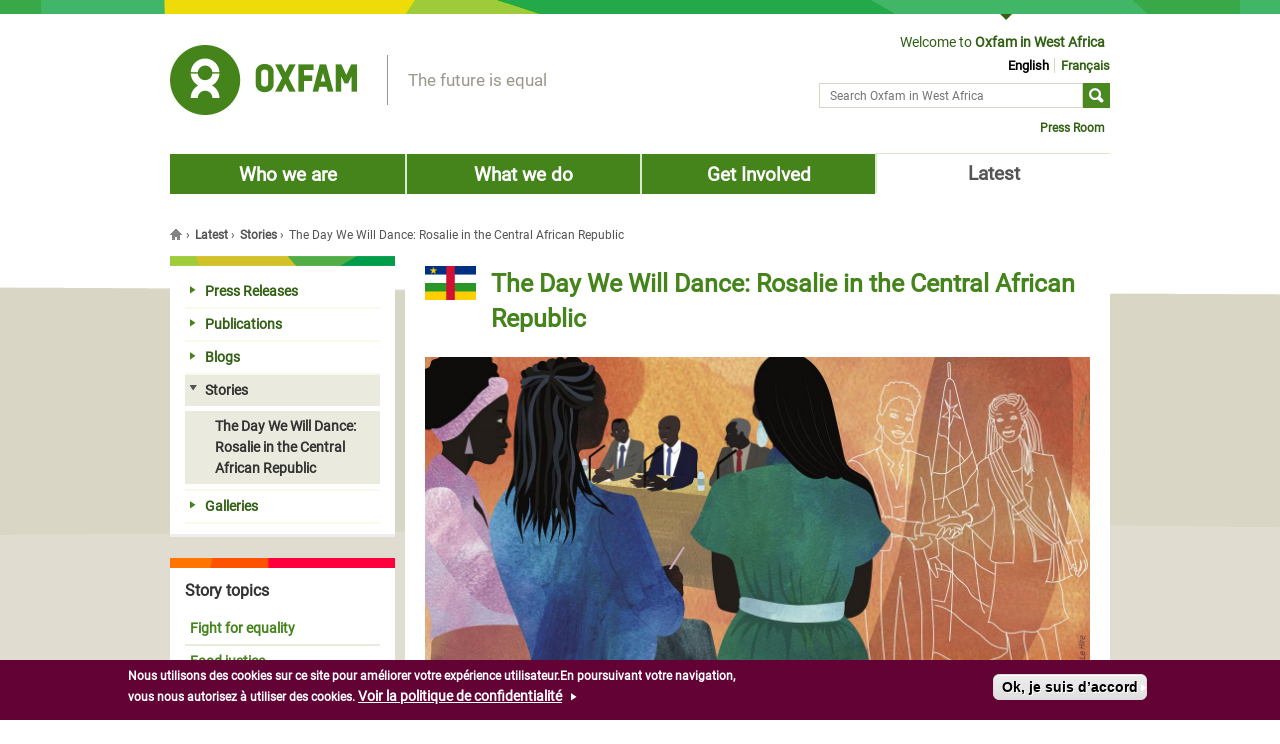

--- FILE ---
content_type: text/html; charset=utf-8
request_url: https://westafrica.oxfam.org/en/latest/stories/day-we-will-dance-rosalie-central-african-republic
body_size: 10354
content:
<!DOCTYPE html>
<!--[if IEMobile 7]><html class="iem7"  lang="en" dir="ltr"><![endif]-->
<!--[if lte IE 6]><html class="lt-ie9 lt-ie8 lt-ie7"  lang="en" dir="ltr"><![endif]-->
<!--[if (IE 7)&(!IEMobile)]><html class="lt-ie9 lt-ie8"  lang="en" dir="ltr"><![endif]-->
<!--[if IE 8]><html class="lt-ie9"  lang="en" dir="ltr"><![endif]-->
<!--[if (gte IE 9)|(gt IEMobile 7)]><!--><html  lang="en" dir="ltr" prefix="fb: http://ogp.me/ns/fb# og: http://ogp.me/ns# article: http://ogp.me/ns/article# book: http://ogp.me/ns/book# profile: http://ogp.me/ns/profile# video: http://ogp.me/ns/video# product: http://ogp.me/ns/product#"><!--<![endif]-->

<head>
  <meta charset="utf-8" />
<link rel="shortcut icon" href="https://westafrica.oxfam.org/sites/all/themes/clickngo/favicon.ico" type="image/vnd.microsoft.icon" />
<meta name="description" content="I am Rosalie Kobo-Beth from the Central African Republic (CAR), Secretary-General of the Association of Central African Women Lawyers, and spokesperson for the platform for young women ‘I Londo Awè’ (“We are already standing”, in Sango). I’m 33, I’m single and have two children. " />
<meta name="generator" content="Drupal 7 (http://drupal.org)" />
<link rel="image_src" href="https://oi-files-cng-prod.s3.amazonaws.com/westafrica.oxfam.org/s3fs-public/styles/node-full/public/ROSALIE_Scr.jpg?itok=axl3stnN" />
<link rel="canonical" href="https://westafrica.oxfam.org/en/latest/stories/day-we-will-dance-rosalie-central-african-republic" />
<link rel="shortlink" href="https://westafrica.oxfam.org/en/node/166" />
<meta property="og:site_name" content="Oxfam in West Africa" />
<meta property="og:type" content="article" />
<meta property="og:url" content="https://westafrica.oxfam.org/en/latest/stories/day-we-will-dance-rosalie-central-african-republic" />
<meta property="og:title" content="The Day We Will Dance: Rosalie in the Central African Republic | Oxfam in West Africa" />
<meta property="og:description" content="I am Rosalie Kobo-Beth from the Central African Republic (CAR), Secretary-General of the Association of Central African Women Lawyers, and spokesperson for the platform for young women ‘I Londo Awè’ (“We are already standing”, in Sango). I’m 33, I’m single and have two children. " />
<meta property="og:image" content="https://oi-files-cng-prod.s3.amazonaws.com/westafrica.oxfam.org/s3fs-public/styles/node-full/public/ROSALIE_Scr.jpg?itok=axl3stnN" />
<meta name="twitter:card" content="summary" />
<meta name="twitter:url" content="https://westafrica.oxfam.org/en/latest/stories/day-we-will-dance-rosalie-central-african-republic" />
<meta name="twitter:title" content="The Day We Will Dance: Rosalie in the Central African Republic" />
<meta name="twitter:description" content="I am Rosalie Kobo-Beth from the Central African Republic (CAR), Secretary-General of the Association of Central African Women Lawyers, and spokesperson for the platform for young women ‘I Londo Awè’ (“We are already standing”, in Sango). I’m 33, I’m single and have two children. " />
<meta name="twitter:image" content="https://oi-files-cng-prod.s3.amazonaws.com/westafrica.oxfam.org/s3fs-public/styles/node-full/public/ROSALIE_Scr.jpg?itok=axl3stnN" />
<meta itemprop="name" content="The Day We Will Dance: Rosalie in the Central African Republic" />
<meta itemprop="description" content="I am Rosalie Kobo-Beth from the Central African Republic (CAR), Secretary-General of the Association of Central African Women Lawyers, and spokesperson for the platform for young women ‘I Londo Awè’ (“We are already standing”, in Sango). I’m 33, I’m single and have two children. " />
  <title>The Day We Will Dance: Rosalie in the Central African Republic | Oxfam in West Africa</title>

      <meta name="MobileOptimized" content="width">
    <meta name="HandheldFriendly" content="true">
    <meta name="viewport" content="width=device-width">
    <meta http-equiv="cleartype" content="on">

  <link type="text/css" rel="stylesheet" href="https://westafrica.oxfam.org/s3fs-css/css/css_kShW4RPmRstZ3SpIC-ZvVGNFVAi0WEMuCnI0ZkYIaFw.css" media="all" />
<link type="text/css" rel="stylesheet" href="https://westafrica.oxfam.org/s3fs-css/css/css_f2Qgo_ENptI739pD0FSmowAq7NeXfis3ExSMqSbqDrU.css" media="all" />
<link type="text/css" rel="stylesheet" href="https://westafrica.oxfam.org/s3fs-css/css/css_57WqbN3Y4igr_Broj1HnmXMd846OST05D_bBFc0AXqc.css" media="all" />
<style>#sliding-popup.sliding-popup-bottom,#sliding-popup.sliding-popup-bottom .eu-cookie-withdraw-banner,.eu-cookie-withdraw-tab{background:#630235;}#sliding-popup.sliding-popup-bottom.eu-cookie-withdraw-wrapper{background:transparent}#sliding-popup .popup-content #popup-text h1,#sliding-popup .popup-content #popup-text h2,#sliding-popup .popup-content #popup-text h3,#sliding-popup .popup-content #popup-text p,.eu-cookie-compliance-secondary-button,.eu-cookie-withdraw-tab{color:#ffffff !important;}.eu-cookie-withdraw-tab{border-color:#ffffff;}.eu-cookie-compliance-more-button{color:#ffffff !important;}
</style>
<link type="text/css" rel="stylesheet" href="https://westafrica.oxfam.org/s3fs-css/css/css_giFEuw9xsiQZWyiYAoQNFL-KmljjjBa1dln0OeJMp0k.css" media="all" />
  <script src="https://westafrica.oxfam.org/s3fs-js/js/js_AndwoQFUst6wHcRqhxPqr_UmH7mGqsEaYyvMzqLQlYI.js"></script>
<script src="https://westafrica.oxfam.org/s3fs-js/js/js_s5koNMBdK4BqfHyHNPWCXIL2zD0jFcPyejDZsryApj0.js"></script>
<script src="https://westafrica.oxfam.org/s3fs-js/js/js_H7q2xORKmR9AN8Qx5spKEIBp7R_wG2apAswJoCUZY7I.js"></script>
<script>var switchTo5x = true;var useFastShare = true;</script>
<script src="https://ws.sharethis.com/button/buttons.js"></script>
<script>if (typeof stLight !== 'undefined') { stLight.options({"publisher":"dr-5b2a97ca-f3a1-47b4-dc08-6c05add9426e","version":"5x","lang":"en"}); }</script>
<script src="https://westafrica.oxfam.org/s3fs-js/js/js_gPqjYq7fqdMzw8-29XWQIVoDSWTmZCGy9OqaHppNxuQ.js"></script>
<script>(function(i,s,o,g,r,a,m){i["GoogleAnalyticsObject"]=r;i[r]=i[r]||function(){(i[r].q=i[r].q||[]).push(arguments)},i[r].l=1*new Date();a=s.createElement(o),m=s.getElementsByTagName(o)[0];a.async=1;a.src=g;m.parentNode.insertBefore(a,m)})(window,document,"script","//www.google-analytics.com/analytics.js","ga");ga("create", "UA-168842059-1", {"cookieDomain":"auto"});ga("set", "anonymizeIp", true);ga("send", "pageview");</script>
<script src="https://westafrica.oxfam.org/s3fs-js/js/js_A3cS9LWJQV4l8ITLF8TP_ZEAGIQPu6hQCOcgNCuJFqU.js"></script>
<script>jQuery.extend(Drupal.settings, {"basePath":"\/","pathPrefix":"en\/","setHasJsCookie":0,"ajaxPageState":{"theme":"clickngo","theme_token":"nVBDEN2Fi6q7FZVpOafrVS-prNSVys5GrxsBXZQyuV4","js":{"0":1,"1":1,"sites\/all\/modules\/contrib\/eu_cookie_compliance\/js\/eu_cookie_compliance.js":1,"public:\/\/google_tag\/language\/google_tag.en.script.js":1,"sites\/all\/modules\/contrib\/jquery_update\/replace\/jquery\/1.10\/jquery.min.js":1,"misc\/jquery-extend-3.4.0.js":1,"misc\/jquery-html-prefilter-3.5.0-backport.js":1,"misc\/jquery.once.js":1,"misc\/drupal.js":1,"sites\/all\/modules\/contrib\/jquery_update\/replace\/ui\/external\/jquery.cookie.js":1,"2":1,"https:\/\/ws.sharethis.com\/button\/buttons.js":1,"3":1,"sites\/all\/modules\/contrib\/google_analytics\/googleanalytics.js":1,"4":1,"sites\/all\/themes\/clickngo\/js\/lib\/FancySelect\/fancySelect.js":1,"sites\/all\/themes\/clickngo\/js\/lib\/FitVids\/jquery.fitvids.js":1,"sites\/all\/themes\/clickngo\/js\/script.js":1},"css":{"modules\/system\/system.base.css":1,"modules\/system\/system.menus.css":1,"modules\/system\/system.messages.css":1,"modules\/system\/system.theme.css":1,"sites\/all\/modules\/contrib\/footnotes\/footnotes.css":1,"sites\/all\/modules\/contrib\/calendar\/css\/calendar_multiday.css":1,"modules\/comment\/comment.css":1,"modules\/field\/theme\/field.css":1,"modules\/node\/node.css":1,"modules\/search\/search.css":1,"modules\/user\/user.css":1,"sites\/all\/modules\/contrib\/youtube\/css\/youtube.css":1,"sites\/all\/modules\/contrib\/views\/css\/views.css":1,"sites\/all\/modules\/contrib\/ctools\/css\/ctools.css":1,"modules\/locale\/locale.css":1,"sites\/all\/modules\/contrib\/eu_cookie_compliance\/css\/eu_cookie_compliance.css":1,"modules\/taxonomy\/taxonomy.css":1,"sites\/all\/modules\/contrib\/node_comment_block\/node-comment-block.css":1,"sites\/all\/modules\/contrib\/ds\/layouts\/ds_2col_stacked_fluid\/ds_2col_stacked_fluid.css":1,"sites\/all\/modules\/contrib\/social_media_links\/social_media_links.css":1,"0":1,"sites\/all\/themes\/clickngo\/system.menus.css":1,"sites\/all\/themes\/clickngo\/css\/style.css":1,"sites\/all\/themes\/clickngo\/css\/style-rtl.css":1,"sites\/all\/themes\/clickngo\/country-teasers-styling\/country-teaser-view.css":1,"sites\/all\/themes\/clickngo\/css\/carousel\/jquery.rs.carousel.css":1,"sites\/all\/themes\/clickngo\/css\/homePageFeatures.css":1,"sites\/all\/themes\/clickngo\/js\/lib\/FancySelect\/fancySelect.css":1}},"better_exposed_filters":{"views":{"test_action":{"displays":{"block":{"filters":[]}}},"story_topics":{"displays":{"block":{"filters":[]}}}}},"eu_cookie_compliance":{"popup_enabled":true,"popup_agreed_enabled":false,"popup_hide_agreed":false,"popup_clicking_confirmation":true,"popup_scrolling_confirmation":false,"popup_html_info":"\u003Cdiv\u003E\n  \u003Cdiv class=\u0022popup-content info\u0022\u003E\n    \u003Cdiv id=\u0022popup-text\u0022\u003E\n      \u003Cp\u003ENous utilisons des cookies sur ce site pour am\u00e9liorer votre exp\u00e9rience utilisateur.En poursuivant votre navigation, vous nous autorisez \u00e0 utiliser des cookies.\u003C\/p\u003E\n              \u003Cbutton type=\u0022button\u0022 class=\u0022find-more-button eu-cookie-compliance-more-button\u0022\u003EVoir la politique de confidentialit\u00e9\u003C\/button\u003E\n          \u003C\/div\u003E\n    \u003Cdiv id=\u0022popup-buttons\u0022\u003E\n      \u003Cbutton type=\u0022button\u0022 class=\u0022agree-button eu-cookie-compliance-default-button\u0022\u003EOk, je suis d\u2019accord\u003C\/button\u003E\n          \u003C\/div\u003E\n  \u003C\/div\u003E\n\u003C\/div\u003E","use_mobile_message":false,"mobile_popup_html_info":"\u003Cdiv\u003E\n  \u003Cdiv class=\u0022popup-content info\u0022\u003E\n    \u003Cdiv id=\u0022popup-text\u0022\u003E\n                    \u003Cbutton type=\u0022button\u0022 class=\u0022find-more-button eu-cookie-compliance-more-button\u0022\u003EVoir la politique de confidentialit\u00e9\u003C\/button\u003E\n          \u003C\/div\u003E\n    \u003Cdiv id=\u0022popup-buttons\u0022\u003E\n      \u003Cbutton type=\u0022button\u0022 class=\u0022agree-button eu-cookie-compliance-default-button\u0022\u003EOk, je suis d\u2019accord\u003C\/button\u003E\n          \u003C\/div\u003E\n  \u003C\/div\u003E\n\u003C\/div\u003E\n","mobile_breakpoint":"768","popup_html_agreed":"\u003Cdiv\u003E\n  \u003Cdiv class=\u0022popup-content agreed\u0022\u003E\n    \u003Cdiv id=\u0022popup-text\u0022\u003E\n      \u003Cp\u003EThank you for accepting cookiesYou can now hide this message or find out more about cookies.\u003C\/p\u003E\n    \u003C\/div\u003E\n    \u003Cdiv id=\u0022popup-buttons\u0022\u003E\n      \u003Cbutton type=\u0022button\u0022 class=\u0022hide-popup-button eu-cookie-compliance-hide-button\u0022\u003EHide\u003C\/button\u003E\n              \u003Cbutton type=\u0022button\u0022 class=\u0022find-more-button eu-cookie-compliance-more-button-thank-you\u0022 \u003EMore info\u003C\/button\u003E\n          \u003C\/div\u003E\n  \u003C\/div\u003E\n\u003C\/div\u003E","popup_use_bare_css":false,"popup_height":"auto","popup_width":"100%","popup_delay":1000,"popup_link":"\/en\/node\/20","popup_link_new_window":1,"popup_position":null,"popup_language":"en","store_consent":false,"better_support_for_screen_readers":0,"reload_page":0,"domain":"","popup_eu_only_js":0,"cookie_lifetime":100,"cookie_session":false,"disagree_do_not_show_popup":0,"method":"default","whitelisted_cookies":"","withdraw_markup":"\u003Cbutton type=\u0022button\u0022 class=\u0022eu-cookie-withdraw-tab\u0022\u003EPrivacy settings\u003C\/button\u003E\n\u003Cdiv class=\u0022eu-cookie-withdraw-banner\u0022\u003E\n  \u003Cdiv class=\u0022popup-content info\u0022\u003E\n    \u003Cdiv id=\u0022popup-text\u0022\u003E\n      \u003Cp\u003EWe use cookies on this site to enhance your user experienceYou have given your consent for us to set cookies.\u003C\/p\u003E\n    \u003C\/div\u003E\n    \u003Cdiv id=\u0022popup-buttons\u0022\u003E\n      \u003Cbutton type=\u0022button\u0022 class=\u0022eu-cookie-withdraw-button\u0022\u003EWithdraw consent\u003C\/button\u003E\n    \u003C\/div\u003E\n  \u003C\/div\u003E\n\u003C\/div\u003E\n","withdraw_enabled":false},"googleanalytics":{"trackOutbound":1,"trackMailto":1,"trackDownload":1,"trackDownloadExtensions":"7z|aac|arc|arj|asf|asx|avi|bin|csv|doc(x|m)?|dot(x|m)?|exe|flv|gif|gz|gzip|hqx|jar|jpe?g|js|mp(2|3|4|e?g)|mov(ie)?|msi|msp|pdf|phps|png|ppt(x|m)?|pot(x|m)?|pps(x|m)?|ppam|sld(x|m)?|thmx|qtm?|ra(m|r)?|sea|sit|tar|tgz|torrent|txt|wav|wma|wmv|wpd|xls(x|m|b)?|xlt(x|m)|xlam|xml|z|zip"},"urlIsAjaxTrusted":{"\/en\/latest\/stories\/day-we-will-dance-rosalie-central-african-republic":true}});</script>
      <!--[if lt IE 9]>
    <script src="/sites/all/themes/zen/js/html5-respond.js"></script>
    <![endif]-->
  </head>
<body class="html not-front not-logged-in one-sidebar sidebar-first page-node page-node- page-node-166 node-type-article i18n-en section-latest" >
      <p id="skip-link">
      <a href="#main-menu" class="element-invisible element-focusable">Jump to navigation</a>
    </p>
      <div class="region region-page-top">
    <noscript aria-hidden="true"><iframe src="https://www.googletagmanager.com/ns.html?id=GTM-MFW83SP" height="0" width="0" style="display:none;visibility:hidden"></iframe></noscript>  </div>
  
<div id="header-outer"><div id="header-wrapper">

  <header id="header" role="banner">
    <div role="complementary" class="" id="locale-section">
      <ul class="locale-name"><li class="en first active"><a href="/en" title="Home" rel="home" class="local-link active">Welcome to<span class="sitename"> Oxfam in West Africa</span></a></li>
      </ul>  
    </div><!-- /#locale-section -->
              <a href="/en" title="Home" rel="home" id="logo"><img src="https://westafrica.oxfam.org/sites/all/themes/clickngo/logo.png" alt="Home" /></a>
    
          <hgroup id="name-and-slogan">
                  <h2 id="site-slogan">The future is equal</h2>
        
      </hgroup><!-- /#name-and-slogan -->
       
 

    
      <div class="header__region region region-header">
    <div id="block-search-form" class="block block-search first odd" role="search">
  <div class="inner-wrapper">
      
  <form action="/en/latest/stories/day-we-will-dance-rosalie-central-african-republic" method="post" id="search-block-form" accept-charset="UTF-8"><div><div class="container-inline">
      <h2 class="element-invisible">Search form</h2>
    <div class="form-item form-type-textfield form-item-search-block-form">
  <label class="element-invisible" for="edit-search-block-form--2">Search </label>
 <input title="Enter the terms you wish to search for." placeholder="Search Oxfam in West Africa" type="text" id="edit-search-block-form--2" name="search_block_form" value="" size="32" maxlength="128" class="form-text" />
</div>
<div class="form-actions form-wrapper" id="edit-actions"><input type="image" id="edit-submit" name="submit" value="Search" src="https://westafrica.oxfam.org/sites/all/themes/clickngo/images/search-btn.png" class="form-submit" /></div><input type="hidden" name="form_build_id" value="form-LNtHw09evrWuKTeFsfSJ5q6-JWYF1gyO5mNv_B976eY" />
<input type="hidden" name="form_id" value="search_block_form" />
</div>
</div></form>  </div>
</div><!-- /.block -->
<div id="block-locale-language" class="block block-locale even" role="complementary">
  <div class="inner-wrapper">
        <h2 class="block__title block-title">Languages</h2>
    
  <ul class="language-switcher-locale-url"><li class="en first active"><a href="/en/latest/stories/day-we-will-dance-rosalie-central-african-republic" class="language-link active" xml:lang="en" title="The Day We Will Dance: Rosalie in the Central African Republic">English</a></li>
<li class="fr last"><a href="/fr/le-jour-o%C3%B9-nous-danserons-rosalie-en-r%C3%A9publique-centrafricaine" class="language-link" xml:lang="fr" title="Le jour où nous danserons : Rosalie en République centrafricaine">Français</a></li>
</ul>  </div>
</div><!-- /.block -->
<div id="block-menu-block-2" class="block block-menu-block last odd" role="navigation">
  <div class="inner-wrapper">
      
  <div class="menu-block-wrapper menu-block-2 menu-name-menu-header parent-mlid-0 menu-level-1">
  <ul class="menu"><li class="menu__item is-parent is-leaf first last leaf has-children menu-mlid-1679"><a href="/en/press-room" class="menu__link"><span class="icon"></span>Press Room</a></li>
</ul></div>
  </div>
</div><!-- /.block -->
  </div>

  </header>

  <div id="navigation">

    
      <div class="region region-navigation">
    <div id="block-menu-block-4" class="block block-menu-block first last odd" role="navigation">
  <div class="inner-wrapper">
      
  <div class="menu-block-wrapper menu-block-4 menu-name-menu-main-menu-english parent-mlid-0 menu-level-1">
  <ul class="menu"><li class="menu__item is-parent is-leaf first leaf has-children menu-mlid-1982"><a href="/en/who-we-are" title="Discover our vision, our mission, our values." class="menu__link"><span class="icon"></span>Who we are</a></li>
<li class="menu__item is-parent is-leaf leaf has-children menu-mlid-1983"><a href="/en/what-we-do" title="Discover what we do." class="menu__link"><span class="icon"></span>What we do</a></li>
<li class="menu__item is-parent is-leaf leaf has-children menu-mlid-1984"><a href="/en/get-involved-0" title="Discover how you can get involved." class="menu__link"><span class="icon"></span>Get Involved</a></li>
<li class="menu__item is-active-trail is-parent is-leaf last leaf has-children active-trail menu-mlid-1960"><a href="/en/derni%C3%A8res-infos" title="" class="menu__link is-active-trail active-trail"><span class="icon"></span>Latest</a></li>
</ul></div>
  </div>
</div><!-- /.block -->
  </div>
  </div><!-- /#navigation -->
  <nav class="breadcrumb" role="navigation"><h2 class="element-invisible">You are here</h2><ol><li><a href="/en" class="home">Home</a> › </li><li><a href="/en/derni%C3%A8res-infos" title="">Latest</a> › </li><li><a href="/en/latest/stories" title="">Stories</a> › </li><li>The Day We Will Dance: Rosalie in the Central African Republic</li></ol></nav></div></div><!-- /#header-wrapper /#header-outer -->
<div id="main-outer"><div id="main-wrapper">
  <div id="main">
            <div id="content" class="column" role="main">


      
      <div id="content-inner">
            <a id="main-content"></a>
                              <!-- render flag before title -->
          <div class="field field-name-field-country field-type-taxonomy-term-reference field-label-hidden"><div class="field-items"><div class="field-item even"><div id="taxonomy-term-10" class="taxonomy-term vocabulary-regional-country">

      <h2><a href="/en/regional-country/r%C3%A9publique-centrafricaine">Central African Republic</a></h2>
  
  <div class="content">
    <div class="field field-name-field-rc-country field-type-country field-label-hidden"><div class="field-items"><div class="field-item even"><img class="countryicon iconset-gosquared_flat_large countrycode-cf" src="https://westafrica.oxfam.org/sites/all/modules/contrib/countryicons_gosquared/flat-large/cf.png" alt="CF" title="Central African Republic" /></div></div></div>  </div>

</div>
</div></div></div>          <!-- remove original flag to prevent duplicates -->
                          <h1 class="title" id="page-title">The Day We Will Dance: Rosalie in the Central African Republic</h1>
        <!-- added flag next to the title for nodes with regional content -->
                                                
<div class="region region-content content">
  

<div  class="ds-2col-stacked-fluid node node-article view-mode-full clearfix">

  
  <div class="group-header">
    <div class="field field-name-field-image field-type-image field-label-hidden"><div class="field-items"><div class="field-item even"><img src="https://oi-files-cng-prod.s3.amazonaws.com/westafrica.oxfam.org/s3fs-public/styles/full-width-670x335-2_1/public/ROSALIE_Scr.jpg?itok=hnM-aGpm" width="1340" height="670" alt="Illustration of Rosalie in the Central African Republic. Credit : Sophie Le Hire" title="Illustration of Rosalie in the Central African Republic. Credit : Sophie Le Hire" /><blockquote class="image-field-caption">
  <p>The series The Day We Will Dance is illustrated by the artist Sophie Le Hire</p>
</blockquote>
</div></div></div>  </div>

      <div class="group-left">
      <div class="field field-name-field-pull-quotes field-type-text field-label-hidden"><div class="field-items"><div class="field-item even">&quot;The coronavirus scares me, but it&#039;s not going to last forever. I remain confident. &quot; </div></div></div>    </div>
  
      <div class="group-right">
      <div class="field field-name-body field-type-text-with-summary field-label-hidden"><div class="field-items"><div class="field-item even"><p>I am Rosalie Kobo-Beth from the Central African Republic (CAR), Secretary-General of the Association of Central African Women Lawyers, and spokesperson for the platform for young women ‘I Londo&nbsp;Awè’ (“We are already standing”, in Sango).&nbsp;I’m 33, I’m single and have two children.&nbsp;</p>
<p>With ‘I Londo&nbsp;Awè’, we fight for women to be at the heart of the peace process in CAR, by seeking parity within the Truth, Justice,&nbsp;Reparation&nbsp; and&nbsp;Reconciliation Commission.&nbsp;</p>
<p>With the appearance of the coronavirus, we have been campaigning since March for accompanying measures to be put in place following preventive measures taken by the government to contain the spread of the virus.&nbsp;</p>
<p>CAR is a landlocked country with advanced poverty. With COVID-19 in addition, everything gets worse! The closing of borders and measures of social distancing cause prices to rise. Soap is more expensive (increased from 150F to 250F), just like the taxi (250F instead of 150F) because you can only be three people at most in the vehicle.&nbsp;</p>
<p>So&nbsp;with I&nbsp;Londo&nbsp;Awè, we are campaigning to help vulnerable populations, especially women, to be helped. It would be a good thing if everyone could have a handwashing kit with soap and water at an affordable price!&nbsp;</p>
<p>You know, many do not believe that the coronavirus exists in CAR. I believe it. When you arrive at my house, we greet you from a distance and we direct you to hand washing. When I go to the office, I put on my&nbsp;mask. And when I come home from my workday, my children say to me: "Mom, wash your hands! " I raise awareness around me.&nbsp;</p>
<p>Defending the interests of women is really important in the context of CAR, and in my personal realities. Customs and traditions weigh on women, and they cannot speak out.&nbsp;</p>
<p>I myself have been marginalized and underestimated. People think that all I care for is studying and work, and that life as a couple and family does not interest me. As an intellectual woman, they think I don't want to start a home. It's very hard for me.&nbsp;</p>
<p>At the professional level, it's even worse. When you have a lot of responsibilities, and in addition you are single, many&nbsp;feel&nbsp;that you have a very harsh character, too harsh even. You are despised as a woman and you have to defend your honor, this is not normal.&nbsp;</p>
<p>What helps me hold on is to stay focused on my goal: to become a public figure. I hope that one day this dream will come true and that I can make big decisions to change the lives of women in my country.&nbsp;</p>
<p><em>Interview by&nbsp;Aurélie&nbsp;Godet, Oxfam in the Central African&nbsp;Republic.</em></p>
<h3 class="original">Discover the other stories of the series The Day We Will Dance</h3>
<h3 class="original"><a href="https://westafrica.oxfam.org/en/latest/stories/day-we-will-dance-voice-victorine-burkina-faso">Read the story of Victorine* in Burkina Faso</a></h3>
<p><div class="media media-element-container media-default"><div id="file-314" class="file file-image file-image-jpeg">

        <h2 class="element-invisible"><a href="/en/file/victorinescrjpg-8">VICTORINE_Scr.jpg</a></h2>
    
  
  <div class="content">
    <img class="media-element file-default" data-delta="1" src="https://oi-files-cng-prod.s3.amazonaws.com/westafrica.oxfam.org/s3fs-public/VICTORINE_Scr_8.jpg" width="2100" height="1050" alt="" />  </div>

  
</div>
</div></p>
<p>&nbsp; &nbsp; &nbsp; &nbsp; &nbsp; &nbsp; &nbsp; &nbsp; &nbsp; &nbsp; &nbsp; &nbsp; &nbsp; &nbsp; &nbsp; &nbsp; &nbsp; &nbsp; &nbsp; &nbsp;<a href="https://westafrica.oxfam.org/en/latest/stories/day-we-will-dance-voice-victorine-burkina-faso">“The day I hear that this disease is over, we will dance."</a></p>
<p><em>*Name has been&nbsp;changed&nbsp;to&nbsp;protect the identity&nbsp;</em></p>
<h3 class="original"><a href="https://westafrica.oxfam.org/en/latest/stories/day-we-will-dance-mariam-burkina-faso">Read the story of Mariam* in Burkina Faso</a></h3>
<p><div class="media media-element-container media-default"><div id="file-315" class="file file-image file-image-jpeg">

        <h2 class="element-invisible"><a href="/en/file/mariamscrjpg-7">MARIAM_Scr.jpg</a></h2>
    
  
  <div class="content">
    <img class="media-element file-default" data-delta="2" src="https://oi-files-cng-prod.s3.amazonaws.com/westafrica.oxfam.org/s3fs-public/MARIAM_Scr_7.jpg" width="2100" height="1050" alt="" />  </div>

  
</div>
</div></p>
<p>&nbsp; &nbsp; &nbsp; &nbsp; &nbsp; &nbsp; &nbsp; &nbsp; &nbsp; &nbsp; &nbsp; &nbsp; &nbsp;<a href="https://westafrica.oxfam.org/en/latest/stories/day-we-will-dance-mariam-burkina-faso">"Behind us, there are attacks, in front of us is the disease. How will we cope?"</a></p>
<p><em>*Name has been&nbsp;changed&nbsp;to&nbsp;protect the identity&nbsp;</em></p>
<h3 class="original"><a href="https://westafrica.oxfam.org/en/latest/stories/day-we-will-dance-halima-niger">Read the story of Halima in Niger</a></h3>
<p><div class="media media-element-container media-default"><div id="file-316" class="file file-image file-image-jpeg">

        <h2 class="element-invisible"><a href="/en/file/halimascrjpg-7">Halima_Scr.jpg</a></h2>
    
  
  <div class="content">
    <img class="media-element file-default" data-delta="3" src="https://oi-files-cng-prod.s3.amazonaws.com/westafrica.oxfam.org/s3fs-public/Halima_Scr_7.jpg" width="2000" height="1000" alt="" />  </div>

  
</div>
</div></p>
<p>&nbsp; &nbsp; &nbsp; &nbsp; &nbsp; &nbsp; &nbsp; &nbsp; &nbsp; &nbsp; &nbsp; &nbsp;<a href="https://westafrica.oxfam.org/en/latest/stories/day-we-will-dance-halima-niger">“Pregnant women kept falling and getting up. We have lost sight of our children."</a></p>
<h3 class="original"><a href="https://westafrica.oxfam.org/en/latest/stories/day-we-will-dance-tedy-mali">Read the story of Tedy in Mali</a></h3>
<p><div class="media media-element-container media-default"><div id="file-317" class="file file-image file-image-jpeg">

        <h2 class="element-invisible"><a href="/en/file/tedyscrjpg-8">TEDY_Scr.jpg</a></h2>
    
  
  <div class="content">
    <img class="media-element file-default" data-delta="4" src="https://oi-files-cng-prod.s3.amazonaws.com/westafrica.oxfam.org/s3fs-public/TEDY_Scr_8.jpg" width="2100" height="1050" alt="" />  </div>

  
</div>
</div></p>
<p><a href="https://westafrica.oxfam.org/en/latest/stories/day-we-will-dance-tedy-mali">"I want my children to get an education worthy of the name, to be one day part of the elite in this country.&nbsp;"&nbsp;</a></p>
<h3 class="original"><a href="https://westafrica.oxfam.org/en/latest/stories/day-we-will-dance-sylvie-central-african-republic">Read the story of Sylvie in the Central African Republic&nbsp;</a></h3>
<p><div class="media media-element-container media-default"><div id="file-319" class="file file-image file-image-jpeg">

        <h2 class="element-invisible"><a href="/en/file/sylviescrjpg-8">SYLVIE_scr.jpg</a></h2>
    
  
  <div class="content">
    <img class="media-element file-default" data-delta="6" src="https://oi-files-cng-prod.s3.amazonaws.com/westafrica.oxfam.org/s3fs-public/SYLVIE_scr_8.jpg" width="2100" height="1050" alt="" />  </div>

  
</div>
</div></p>
<p><a href="https://westafrica.oxfam.org/en/latest/stories/day-we-will-dance-sylvie-central-african-republic">&nbsp;“Armed groups choose their target. The coronavirus, if it comes to&nbsp;Batangafo, will destroy everything that remains&nbsp;on&nbsp;its path."&nbsp;</a></p>
<h3 class="original"><a href="https://westafrica.oxfam.org/en/latest/stories/day-we-will-dance-0">Introduction and creative process</a></h3>
<p><div class="media media-element-container media-default"><div id="file-318" class="file file-image file-image-jpeg">

        <h2 class="element-invisible"><a href="/en/file/afficheengscrjpg-6">affiche_ENG_Scr.jpg</a></h2>
    
  
  <div class="content">
    <img class="media-element file-default" data-delta="5" src="https://oi-files-cng-prod.s3.amazonaws.com/westafrica.oxfam.org/s3fs-public/affiche_ENG_Scr_6.jpg" width="2100" height="1050" alt="" />  </div>

  
</div>
</div></p>
</div></div></div><div class="field field-name-field-cta-title-and-url field-type-link-field field-label-hidden"><div class="field-items"><div class="field-item even"><a href="https://www.oxfam.org/en/donate/global-emergency-fund?destination-url=https://westafrica.oxfam.org/latest/stories/day-we-will-dance-rosalie-central-african-republic" class="style-donation">I donate to help save lives in times of crisis.</a><p>Your donation will be processed through another Oxfam website. Please refer to their policies if you want to find out more about how your data will be handled.</p></div></div></div>    </div>
  
  <div class="group-footer">
    <div class="field field-name-field-article-tags field-type-taxonomy-term-reference field-label-inline clearfix"><div class="field-label">Tags:&nbsp;</div><div class="field-items"><div class="field-item even"><a href="/en/tags/covid-19">COVID-19</a></div><div class="field-item odd"><a href="/en/tags/emergency-response">Emergency response</a></div><div class="field-item even"><a href="/en/tags/conflicts">Conflicts</a></div><div class="field-item odd"><a href="/en/tags/gender-based-violence">Gender-based violence</a></div><div class="field-item even"><a href="/en/tags/food-crisis">Food crisis</a></div><div class="field-item odd"><a href="/en/tags/access-clean-water">Access to clean water</a></div></div></div><div class="sharethis-buttons"><div class="sharethis-wrapper"><span st_url="https://westafrica.oxfam.org/en/latest/stories/day-we-will-dance-rosalie-central-african-republic" st_title="The Day We Will Dance: Rosalie in the Central African Republic" class="st_facebook_hcount" displayText="facebook"></span>
<span st_url="https://westafrica.oxfam.org/en/latest/stories/day-we-will-dance-rosalie-central-african-republic" st_title="The Day We Will Dance: Rosalie in the Central African Republic" class="st_twitter_hcount" displayText="twitter" st_via="" st_username=""></span>
<span st_url="https://westafrica.oxfam.org/en/latest/stories/day-we-will-dance-rosalie-central-african-republic" st_title="The Day We Will Dance: Rosalie in the Central African Republic" class="st_email_hcount" displayText="email" st_via="" st_username=""></span>
<span st_url="https://westafrica.oxfam.org/en/latest/stories/day-we-will-dance-rosalie-central-african-republic" st_title="The Day We Will Dance: Rosalie in the Central African Republic" class="st_sharethis_hcount" displayText="sharethis" st_via="" st_username=""></span>
<span st_url="https://westafrica.oxfam.org/en/latest/stories/day-we-will-dance-rosalie-central-african-republic" st_title="The Day We Will Dance: Rosalie in the Central African Republic" class="st_fblike_hcount" displayText="fblike" st_via="" st_username=""></span>
</div></div>
  </div>

</div>

</div>
            </div><!-- #content-inner -->
	  
	              <aside id="content-bottom">
        <div class="region region-content-bottom">
    <div id="block-ds-extras-page-bottom" class="block block-ds-extras first last odd">
  <div class="inner-wrapper">
        <h2 class="block__title block-title">Related</h2>
    
  <div class="related-content"><div  class="ds-1col node node-article node-teaser view-mode-teaser clearfix">

  
  <div class="field field-name-field-promoted-image field-type-image field-label-hidden"><div class="field-items"><div class="field-item even"><a href="/en/latest/stories/day-we-will-dance-sylvie-central-african-republic"><img src="https://oi-files-cng-prod.s3.amazonaws.com/westafrica.oxfam.org/s3fs-public/styles/promoted-560x280-2_1/public/SYLVIE_scr_0.jpg?itok=dvZJUI0n" width="560" height="280" alt="Illustration of Sylvie in the Central African Republic. Credit : Sophie Le Hire" title="Illustration of Sylvie in the Central African Republic. Credit : Sophie Le Hire" /></a></div></div></div><div class="field field-name-title field-type-ds field-label-hidden"><div class="field-items"><div class="field-item even"><h2><a href="/en/latest/stories/day-we-will-dance-sylvie-central-african-republic">The Day We Will Dance: Sylvie in the Central African Republic</a></h2></div></div></div><div class="field field-name-field-promoted-text field-type-text-long field-label-hidden"><div class="field-items"><div class="field-item even">Discover the story of Sylvie in the Central African Republic as part of the series The Day We Will Dance.</div></div></div></div>

</div><div class="related-content"><div  class="ds-1col node node-article node-teaser view-mode-teaser clearfix">

  
  <div class="field field-name-field-promoted-image field-type-image field-label-hidden"><div class="field-items"><div class="field-item even"><a href="/en/latest/stories/day-we-will-dance-tedy-mali"><img src="https://oi-files-cng-prod.s3.amazonaws.com/westafrica.oxfam.org/s3fs-public/styles/promoted-560x280-2_1/public/TEDY_Scr_1.jpg?itok=qazRoLcw" width="560" height="280" alt="Illustration of Tedy in Mali. Credit : Sophie Le Hire" title="Illustration of Tedy in Mali. Credit : Sophie Le Hire" /></a></div></div></div><div class="field field-name-title field-type-ds field-label-hidden"><div class="field-items"><div class="field-item even"><h2><a href="/en/latest/stories/day-we-will-dance-tedy-mali">The Day We Will Dance: Tedy in Mali</a></h2></div></div></div><div class="field field-name-field-promoted-text field-type-text-long field-label-hidden"><div class="field-items"><div class="field-item even">Discover the story of Tedy in Mali as part of the series The Day We Will Dance.</div></div></div></div>

</div><div class="related-content"><div  class="ds-1col node node-article node-teaser view-mode-teaser clearfix">

  
  <div class="field field-name-field-promoted-image field-type-image field-label-hidden"><div class="field-items"><div class="field-item even"><a href="/en/latest/stories/day-we-will-dance-voice-victorine-burkina-faso"><img src="https://oi-files-cng-prod.s3.amazonaws.com/westafrica.oxfam.org/s3fs-public/styles/promoted-560x280-2_1/public/VICTORINE_Scr_0.jpg?itok=wj_OjklK" width="560" height="280" alt="Illustration of Victorine in Burkina Faso. Credit : Sophie Le Hire" title="Illustration of Victorine in Burkina Faso. Credit : Sophie Le Hire" /></a></div></div></div><div class="field field-name-title field-type-ds field-label-hidden"><div class="field-items"><div class="field-item even"><h2><a href="/en/latest/stories/day-we-will-dance-voice-victorine-burkina-faso">The Day We Will Dance: Victorine in Burkina Faso</a></h2></div></div></div><div class="field field-name-field-promoted-text field-type-text-long field-label-hidden"><div class="field-items"><div class="field-item even">Discover the story of Victorine in Burkina Faso as part of the series The Day We Will Dance.</div></div></div></div>

</div>  </div>
</div><!-- /.block -->
  </div>
      </aside><!-- !#content-bottom -->
          </div><!-- /#content -->


    
          <aside class="sidebars">
          <section class="region region-sidebar-first column sidebar">
    <div id="block-menu-block-5" class="block block-menu-block first odd" role="navigation">
  <div class="inner-wrapper">
      
  <div class="menu-block-wrapper menu-block-5 menu-name-menu-main-menu-english parent-mlid-0 menu-level-2">
  <ul class="menu"><li class="menu__item is-leaf first leaf menu-mlid-1961"><a href="/en/latest/press-release" title="" class="menu__link"><span class="icon"></span>Press Releases</a></li>
<li class="menu__item is-leaf leaf menu-mlid-1963"><a href="/en/latest/policy-paper" title="" class="menu__link"><span class="icon"></span>Publications</a></li>
<li class="menu__item is-leaf leaf menu-mlid-1965"><a href="/en/latest/blogs" title="" class="menu__link"><span class="icon"></span>Blogs</a></li>
<li class="menu__item is-active-trail is-expanded expanded active-trail menu-mlid-1967"><a href="/en/latest/stories" title="" class="menu__link is-active-trail active-trail"><span class="icon"></span>Stories</a><ul class="menu"><li class="menu__item is-active is-active-trail is-leaf first last leaf active-trail active menu-mlid-1972"><a href="/en/latest/stories/day-we-will-dance-rosalie-central-african-republic" class="menu__link is-active-trail menu-position-link active-trail active"><span class="icon"></span>The Day We Will Dance: Rosalie in the Central African Republic</a></li>
</ul></li>
<li class="menu__item is-leaf last leaf menu-mlid-2015"><a href="/en/latest/galleries" title="" class="menu__link"><span class="icon"></span>Galleries</a></li>
</ul></div>
  </div>
</div><!-- /.block -->
<div id="block-views-story-topics-block" class="block block-views last even">
  <div class="inner-wrapper">
        <h2 class="block__title block-title">Story topics</h2>
    
  <div class="view view-story-topics view-id-story_topics view-display-id-block view-dom-id-91f53023466d079511b5efe684f80ea1">
        
  
  
      <div class="view-content">
        <div class="views-row views-row-1 views-row-odd views-row-first">
      
  <div class="views-field views-field-name">        <span class="field-content"><a href="/en/latest/stories/96">Fight for equality</a></span>  </div>  </div>
  <div class="views-row views-row-2 views-row-even">
      
  <div class="views-field views-field-name">        <span class="field-content"><a href="/en/latest/stories/95">Food justice</a></span>  </div>  </div>
  <div class="views-row views-row-3 views-row-odd">
      
  <div class="views-field views-field-name">        <span class="field-content"><a href="/en/latest/stories/97">Resilience and climate change</a></span>  </div>  </div>
  <div class="views-row views-row-4 views-row-even views-row-last">
      
  <div class="views-field views-field-name">        <span class="field-content"><a href="/en/latest/stories/98">Saving lives and protect</a></span>  </div>  </div>
    </div>
  
  
  
  
  
  
</div>  </div>
</div><!-- /.block -->
  </section>
              </aside><!-- /.sidebars -->
    
  </div><!-- /#main -->
</div></div><!-- /#main-wrapper /#main-outer -->

<div id="footer-outer">
  <div id="footer-wrapper">
    <div id="social-footer">
        <div class="region region-footer-social">
    <div id="block-social-media-links-social-media-links" class="block block-social-media-links first last odd">
  <div class="inner-wrapper">
      
  <ul class="social-media-links platforms vertical"><li  class="facebook first"><a href="https://www.facebook.com/Oxfamwestafrica" target="_blank" title="Follow us on Facebook"><img src="https://westafrica.oxfam.org/sites/all/libraries/nouveller/16/facebook.png" alt="Follow us on Facebook icon" /></a><span><a href="https://www.facebook.com/Oxfamwestafrica" target="_blank" title="Follow us on Facebook">Follow us on Facebook</a></span></li><li  class="youtube_channel"><a href="http://www.youtube.com/channel/UC2qTD2Qd-maj02xsJ1dlarg/videos" target="_blank" title="Our videos on YouTube"><img src="https://westafrica.oxfam.org/sites/all/libraries/nouveller/16/youtube.png" alt="Our videos on YouTube icon" /></a><span><a href="http://www.youtube.com/channel/UC2qTD2Qd-maj02xsJ1dlarg/videos" target="_blank" title="Our videos on YouTube">Our videos on YouTube</a></span></li><li  class="twitter last"><a href="http://www.twitter.com/oxfamwestafrica" target="_blank" title="Follow us on Twitter"><img src="https://westafrica.oxfam.org/sites/all/libraries/nouveller/16/twitter.png" alt="Follow us on Twitter icon" /></a><span><a href="http://www.twitter.com/oxfamwestafrica" target="_blank" title="Follow us on Twitter">Follow us on Twitter</a></span></li></ul>  </div>
</div><!-- /.block -->
  </div>
    </div>
      <footer id="footer" class="region region-footer">
    <div id="block-clickngo-affiliate-list" class="block block-clickngo first odd">
  <div class="inner-wrapper">
        <h2 class="block__title block-title">Oxfam Affiliates</h2>
    
  <ul class="menu"><li class="menu__item"><a href="https://www.oxfam.org/en/" class="menu__link">Oxfam International Secretariat</a></li>
<li class="menu__item"><a href="https://www.oxfamamerica.org/" class="menu__link">Oxfam America</a></li>
<li class="menu__item"><a href="https://www.oxfam.org.au/" class="menu__link">Oxfam Australia</a></li>
<li class="menu__item"><a href="https://www.oxfamsol.be/" class="menu__link">Oxfam-in-Belgium</a></li>
<li class="menu__item"><a href="https://www.oxfam.org.br/" class="menu__link">Oxfam Brazil</a></li>
<li class="menu__item"><a href="https://www.oxfam.ca/" class="menu__link">Oxfam Canadá</a></li>
<li class="menu__item"><a href="https://oxfamibis.dk/" class="menu__link">Oxfam IBIS (Denmark)</a></li>
<li class="menu__item"><a href="https://www.oxfamfrance.org/" class="menu__link">Oxfam France</a></li>
<li class="menu__item"><a href="https://www.oxfam.de/" class="menu__link">Oxfam Germany</a></li>
<li class="menu__item"><a href="https://www.oxfam.org.uk/" class="menu__link">Oxfam Great Britain</a></li>
<li class="menu__item"><a href="https://www.oxfam.org.hk/" class="menu__link">Oxfam Hong Kong</a></li>
<li class="menu__item"><a href="https://www.oxfamindia.org/" class="menu__link">Oxfam India</a></li>
<li class="menu__item"><a href="https://www.oxfamintermon.org/" class="menu__link">Oxfam Intermón (Spain)</a></li>
<li class="menu__item"><a href="https://www.oxfamireland.org/" class="menu__link">Oxfam Ireland</a></li>
<li class="menu__item"><a href="https://www.oxfamitalia.org/" class="menu__link">Oxfam Italy</a></li>
<li class="menu__item"><a href="https://www.oxfam.or.kr/" class="menu__link">Oxfam in Korea</a></li>
<li class="menu__item"><a href="https://www.oxfammexico.org/" class="menu__link">Oxfam Mexico</a></li>
<li class="menu__item"><a href="https://www.oxfamnovib.nl/" class="menu__link">Oxfam Novib (Netherlands)</a></li>
<li class="menu__item"><a href="https://www.oxfam.org.nz/" class="menu__link">Oxfam New Zealand</a></li>
<li class="menu__item"><a href="https://oxfam.qc.ca" class="menu__link">Oxfam-Québec</a></li>
<li class="menu__item"><a href="https://www.oxfam.org.za/" class="menu__link">Oxfam South Africa</a></li>
<li class="menu__item"><a href="https://www.oxfam.se/" class="menu__link">Oxfam in Sweden</a></li>
</ul>  </div>
</div><!-- /.block -->
<div id="block-menu-menu-privacy" class="block block-menu last even" role="navigation">
  <div class="inner-wrapper">
      
  <ul class="menu"><li class="menu__item is-leaf first leaf"><a href="/en/contact" title="" class="menu__link">Contact</a></li>
<li class="menu__item is-leaf last leaf"><a href="/en/privacy" title="" class="menu__link">Privacy Policy</a></li>
</ul>  </div>
</div><!-- /.block -->
  </footer>
    <div class="footer-last">
      
        <div id="logo-footer" class="inner-wrapper footer-rightside">
    
      <a href="/en" title="Home" rel="home" id="footer-logo"><img src="https://westafrica.oxfam.org/sites/all/themes/clickngo/logo.png" alt="Home" /></a>
    </div>
        <div id="copyright-footer" class="inner-wrapper footer-leftside">
    <p class="copyright">Copyright &copy; 2026 Oxfam in West Africa. All rights reserved. </p>
  </div>
  </div>
  </div>
</div>

  <script>function euCookieComplianceLoadScripts() {Drupal.attachBehaviors();}</script>
<script>var eu_cookie_compliance_cookie_name = "";</script>
<script src="https://westafrica.oxfam.org/s3fs-js/js/js_2lJC5gTZ8B3-P19n2LPEd0viiCEmLJ5gcIAFYex1r0U.js"></script>
</body>
</html>


--- FILE ---
content_type: text/css
request_url: https://westafrica.oxfam.org/s3fs-css/css/css_giFEuw9xsiQZWyiYAoQNFL-KmljjjBa1dln0OeJMp0k.css
body_size: 21792
content:
.flexslider{-moz-border-radius:0;-webkit-border-radius:0;border-radius:0;border:none;background-color:#F8F8EB;box-shadow:none;color:#545454;}.flexslider .field-name-field-text{padding:0 20px;}.flexslider .flex-direction-nav a{color:#44841A;}a:link,a:visited,a:hover,a:focus,a:active{color:#336114;}.node-type-article .field-name-body .field-item > h3,.node-type-article .field-name-body .field-item > div{display:block;clear:none;}.node.view-mode-full h2{border-color:#336114;}.node.view-mode-full h3{border-color:#336114;}.node.view-mode-full .group-footer{background:#FFFFFF;padding:10px 0 0;}.node.view-mode-full img{float:left;clear:left;margin-bottom:10px;margin-right:20px;}.node.view-mode-full img.file-icon{margin-bottom:0;}.node.view-mode-full .field-type-text-with-summary:after{content:" ";display:block;height:0;clear:both;}.node.view-mode-full .field-name-field-image img{float:left;margin-right:0;margin-bottom:0;}.node.view-mode-full .image-field-caption{background-color:#336114;color:white;margin:0;text-align:center;padding:5px 10px;display:block;clear:both;font-style:italic;}.node.view-mode-full .image-field-caption p{margin:5px 0;}.field-type-taxonomy-term-reference,.field-name-field-page-related-content-items,.field-name-field-emergency-donations-link{overflow:hidden;clear:both;margin-bottom:10px;}.field-type-taxonomy-term-reference .field-item,.field-name-field-page-related-content-items .field-item,.field-name-field-emergency-donations-link .field-item{float:left;}.field-type-taxonomy-term-reference .field-item a,.field-name-field-page-related-content-items .field-item a,.field-name-field-emergency-donations-link .field-item a{padding:0 5px;border-right:2px solid #333;line-height:0.7;display:inline-block;color:#44841A;font-weight:normal;}.field-type-taxonomy-term-reference .field-item:last-child a,.field-name-field-page-related-content-items .field-item:last-child a,.field-name-field-emergency-donations-link .field-item:last-child a{border-right:0;}.field-type-taxonomy-term-reference .field-items,.field-name-field-page-related-content-items .field-items,.field-name-field-emergency-donations-link .field-items{float:left;font-weight:bold;}.field-type-taxonomy-term-reference .field-label,.field-name-field-page-related-content-items .field-label,.field-name-field-emergency-donations-link .field-label{float:left;}.field-name-field-emergency-donations-link .field-item a{width:auto;background-color:#ff1d34;border-color:transparent;display:block;margin:0 0 0 10px;position:relative;color:white;padding:7px 14px;font-weight:700;font-family:inherit;font-size:16px;line-height:20px;margin:5px 0 5px 5px;}.field-name-field-emergency-donations-link .field-item a:hover{background-color:#e90018;}.field-name-field-emergency-donations-link .field-item a:before{content:"";position:absolute;width:0;height:0;border-style:solid;border-width:17px 0 17px 18px;border-color:transparent transparent transparent #ff1d34;top:0;right:0;margin-right:-18px;}.field-name-field-emergency-donations-link .field-item a:hover:before{border-color:transparent transparent transparent #e90018;}.page-galleries .views-row{margin-bottom:20px;}.page-galleries .field-type-image{float:left;}.field-name-post-date{color:#999;font-size:12px;display:inline;font-style:italic;}@media (max-width:599px){.field-name-post-date{font-size:10px;}}.field-name-author,.field-name-field-author{font-weight:normal;color:#999;background-color:transparent;}.field-name-field-promoted-image img{padding-right:20px;background-color:white;}.node-teaser .field-name-field-promoted-image img{padding-right:0;}.label-inline{color:#545454;}.field-name-date{color:#999;font-size:12px;display:inline;}.node-type-blogs .field-name-field-promoted-image img{padding-right:20px;margin-right:0;}.node.view-mode-full .title{font-size:1.8em;line-height:1.38917em;margin-bottom:0.83333em;border:none;color:#44841A;}.blog-channel-title{background:#92BE00 url(/sites/all/themes/clickngo/images/masthead-bg.png) no-repeat 0 0;border-bottom:3px solid #eaeade;color:white;margin-left:-25px;padding:10px 20px 10px 25px;position:relative;width:100%;font-size:1.2em;}.blog-channel-title a{color:white;}.blog-channel-title:before{width:0;height:0;border-style:solid;border-width:0 5px 5px 0;border-color:transparent #aeae81 transparent transparent;content:"";position:absolute;left:-1px;bottom:-5px;background:#D9D6C5;}.node-type-blogs{}.node-type-blogs .title{margin-top:0;}.node-type-blogs .node-content-author.node-teaser a{color:#44841A;}@media (min-width:600px){.node-type-blogs .node.view-mode-full h3{clear:none;}}@media (max-width:599px){.node-type-blogs .node.view-mode-full h3{clear:both;}}.field-type-text-with-summary h3:first-child{margin-top:0;}.node.view-mode-full .node-content-author.node-teaser img{margin-right:10px;border:3px solid #44841A;float:left;}.blog-post-by{float:left;font-weight:bold;}.field-name-field-author .node-teaser{font-size:0.85em;color:#333;font-weight:normal;line-height:1.5em;}.youtube-container--responsive{margin-top:10px;}.field-items .field-item:first-child .youtube-container--responsive{margin-top:0;}.related-items-alternative-title{background-color:#44841A;color:white;position:absolute;top:10px;left:-30px;display:inline-block;font-size:1.2em;line-height:1.25em;padding:10px 15px;border-bottom:2px solid #eaeade;z-index:2;}.related-items-alternative-title-wrapper{position:relative;padding-top:20px;padding-bottom:20px;}.node.node-content-author.view-mode-full .field-name-field-image img{margin-right:20px;}.node.node-content-author.view-mode-full .field-name-field-content-author-role,.node.node-content-author.view-mode-full .field-name-field-content-a-organisation{font-weight:bold;}.page-authors-posts .node-blogs.node-teaser img{float:left;padding-right:20px;}@media (min-width:600px){.page-authors-posts .node-blogs.node-teaser img{max-width:40%;}}@media (min-width:600px){.page-authors-posts .group-left{width:30%;}}@media (max-width:599px){.page-authors-posts .group-left{width:100%;}}.page-authors-posts .group-left .field-name-field-promoted-image img{width:100%;padding-right:20px;box-sizing:border-box;}@media (max-width:599px){.page-authors-posts .group-left .field-name-field-promoted-image img{padding-right:0;}}@media (min-width:600px){.page-authors-posts .group-right{width:70%;}}@media (max-width:599px){.page-authors-posts .group-right{width:100%;}}.page-authors-posts a:link,.page-authors-posts a:visited,.page-authors-posts a:hover,.page-authors-posts a:focus,.page-authors-posts a:active{color:#44841A;}.page-authors-posts .field-name-title h2{margin-top:0;line-height:1em;margin-bottom:5px;}.page-authors-posts .field-name-title h2 a{line-height:1em;}.section-blog-topic .views-field-field-promoted-image{float:left;padding-right:20px;clear:both;}.section-blog-topic .view-content > div{clear:both;}.feed-icon{clear:both;display:block;}.related-content-group .related-content .node-teaser h2,.related-content-group .related-content .node-teaser h3{border:none;margin-bottom:0;}.related-content-group .related-content .node-teaser h2 a,.related-content-group .related-content .node-teaser h3 a{color:#44841A;}@media (min-width:861px){.sidebar-second #content{width:75%;}}@media (max-width:860px) and (min-width:701px){.sidebar-second #content{width:75%;margin-right:-75%;}}@media (max-width:860px) and (min-width:701px){.sidebar-second .region-sidebar-second{float:left;width:25%;margin-left:75%;margin-right:-100%;padding-right:0;}}.field-name-field-blogs-tags{overflow:auto;}.view-view-action-blog-topic,.view-campaign-blog-topic{position:relative;border-top:20px solid #EAEADE;margin:20px -20px;padding-left:10px;padding-right:5px;}.view-view-action-blog-topic .view-content,.view-campaign-blog-topic .view-content{margin-top:50px;}.view-view-action-blog-topic .node-blogs .field-name-title h2,.view-view-action-blog-topic .node-blogs .field-name-title h3,.view-campaign-blog-topic .node-blogs .field-name-title h2,.view-campaign-blog-topic .node-blogs .field-name-title h3{border:none;}@media (min-width:600px){.view-view-action-blog-topic .views-row,.view-campaign-blog-topic .views-row{-moz-box-sizing:border-box;-webkit-box-sizing:border-box;box-sizing:border-box;width:33%;float:left;padding:0 10px;margin-bottom:20px;}}.view-view-action-blog-topic h1,.view-view-action-blog-topic h2,.view-view-action-blog-topic h3,.view-view-action-blog-topic h4,.view-view-action-blog-topic h5,.view-view-action-blog-topic h6,.view-campaign-blog-topic h1,.view-campaign-blog-topic h2,.view-campaign-blog-topic h3,.view-campaign-blog-topic h4,.view-campaign-blog-topic h5,.view-campaign-blog-topic h6{line-height:21px;}.view-view-action-blog-topic .field-name-post-date,.view-campaign-blog-topic .field-name-post-date{color:#999;font-size:12px;line-height:14px;}.sharethis-buttons{padding:10px;background-color:#F8F8EB;max-width:300px;margin-bottom:10px;}.node.view-mode-full .blog-headline,.node.view-mode-full .block__title,.node.view-mode-full .comments__title,#content-bottom .blog-headline,#content-bottom .block__title,#content-bottom .comments__title,#block-views-test-action-block .blog-headline,#block-views-test-action-block .block__title,#block-views-test-action-block .comments__title,#content-related .blog-headline,#content-related .block__title,#content-related .comments__title{background-color:#44841A;color:white;position:absolute;top:-10px;left:-10px;display:inline-block;font-size:1.2em;line-height:1.25em;padding:10px 15px;border-bottom:2px solid #d9d6c5;z-index:2;}.node.view-mode-full .related-content-label{background-color:#44841A;color:white;display:inline-block;font-size:1.2em;line-height:1.25em;padding:10px 15px;border-bottom:2px solid #d9d6c5;z-index:2;margin-left:-30px;}.view-campaign-blog-topic .view-header{background-color:#44841A;color:white;position:absolute;top:-10px;left:-10px;display:inline-block;font-size:1.2em;line-height:1.25em;padding:10px 15px;border-bottom:2px solid #d9d6c5;z-index:2;}.view-campaign-blog-topic .view-header h2,.view-campaign-blog-topic .view-header h3{margin:0;font-size:1.2rem;border:none;color:white;}.related-content-group .related-content h2,.related-content-group .related-content h3{margin-bottom:10px;border-color:#eaeade;}.related-content-group .related-content h2 a,.related-content-group .related-content h3 a{color:#333;}.comment-title a{color:#333;}.node.view-mode-full .group-related-articles img{border-right:none;}.block-lang-dropdown{display:block;width:170px;position:absolute;right:200px;}@media (max-width:480px){.block-lang-dropdown{right:10px;top:70px;}}@media (max-width:900px){#site-slogan{display:none;}}.node-type-emergency{background-image:url(/sites/all/themes/clickngo/images/body-stripe-repeater-emergency.png);}.node-type-emergency h1{color:#ff1d34;}.node-type-emergency ul.primary a:link,.node-type-emergency ul.primary a:visited{background-color:#ff1d34;}.node-type-emergency ul.primary a.active{background-color:#eaeade;}.node-type-emergency .node.view-mode-full h3{border-color:#eaeade;}.node-type-emergency .region-sidebar-first .block.block-menu-block,.node-type-emergency .region-sidebar-second .block.block-menu-block{background-image:url(/sites/all/themes/clickngo/images/block-pattern-1.png);}.node-type-emergency .region-sidebar-first .block,.node-type-emergency .region-sidebar-second .block{background-image:url(/sites/all/themes/clickngo/images/block-pattern-1a.png);}.node-type-emergency .node.view-mode-full .image-field-caption{background-color:#ff1d34;}.node-type-emergency .group-quote{border-top:2px solid #ff1d34;color:#ff1d34;}.node-type-emergency .field-name-author,.node-type-emergency .field-name-post-date,.node-type-emergency .field-name-body{clear:both;}.node-type-emergency #content-bottom .block__title,.node-type-emergency #content-bottom .comments__title,.node-type-emergency .related-content-group .block__title,.node-type-emergency .related-content-group .comments__title,.node-type-emergency #content-related .block__title,.node-type-emergency #content-related .comments__title{background-color:#ff1d34;}.node-type-emergency #content-bottom .block__title.twitter-label,.node-type-emergency #content-bottom .comments__title.twitter-label,.node-type-emergency .related-content-group .block__title.twitter-label,.node-type-emergency .related-content-group .comments__title.twitter-label,.node-type-emergency #content-related .block__title.twitter-label,.node-type-emergency #content-related .comments__title.twitter-label{background-image:url(/sites/all/themes/clickngo/images/twitter-bird-dark-bgs.png);background-position:right 50%;background-repeat:no-repeat;padding-right:50px;}.node-type-emergency .node.view-mode-full .comments .title{color:#ff1d34;}.node-type-emergency body.cke_editable{background-image:none;}.node-type-emergency .field-name-field-emergency-tags{overflow:auto;}.node-type-emergency .comments__form-title{color:#ff1d34;}.node.view-mode-full .field-name-field-emergency-main-image img{margin:0;}.field-name-field-emergency-map{width:100%;box-sizing:border-box;-webkit-box-sizing:border-box;-moz-box-sizing:border-box;float:right;}@media (min-width:761px){.field-name-field-emergency-map{width:66%;margin-top:20px;}}@media (min-width:481px) and (max-width:760px){.field-name-field-emergency-map{width:100%;}}.action-footer-content img{border-right:none;}@media (min-width:600px){.action-footer-content{-moz-box-sizing:border-box;-webkit-box-sizing:border-box;box-sizing:border-box;width:33%;float:left;padding:0 10px;margin-bottom:20px;}}.action-footer-content .active,.action-footer-content h1,.action-footer-content h2,.action-footer-content h3,.action-footer-content h4,.action-footer-content h5,.action-footer-content h6{color:#336114;font-weight:bold;font-size:1.2em;}.node-type-action h1,.node-type-action h2,.node-type-action h3,.node-type-action h4,.node-type-action h5,.node-type-action h6{margin-top:0;}#block-views-test-action-block{background-color:white;padding-top:60px;}#block-views-test-action-block .block-title{top:-10px;}#block-views-test-action-block .inner-wrapper{overflow:visible;}#content-bottom #block-views-test-action-block .block__title{background-color:#44841A;}@media (min-width:600px){.comment-wrapper{padding-right:10px;}}.comments__form-title{color:#44841A;}.field-name-field-campaign-main-image-banner{overflow:visible;}.node.view-mode-full h2.campaign-promoted-item-label,.node.view-mode-full h2.twitter-label{background-color:#44841A;color:white;display:inline-block;font-size:1.2em;line-height:1.25em;padding:10px 15px;border-bottom:2px solid #d9d6c5;z-index:2;margin-left:-30px;}@media all and (max-width:480px){.view-node-carousel h2.headline{font-size:1.5em;}.view-node-carousel .group-left{display:none;}.view-node-carousel .group-right{float:left;width:50%;margin-left:0%;margin-right:-50%;padding-left:0;padding-right:0;width:100%;}.view-node-carousel .group-right .field-name-body{display:none;}.view-node-carousel .rs-carousel .group-right{background:none;width:100%;}.view-node-carousel .rs-carousel .group-right .inner{margin-right:0;padding:10px;}.view-node-carousel a.arrow{bottom:10px;left:10px;}}@media (min-width:400px) and (max-width:480px){.view-node-carousel .group-right .field-name-body{display:block;}}@media (min-width:481px) and (max-width:599px){.view-node-carousel .group-right h2.headline{font-size:1.4em;}.view-node-carousel .group-right .field-name-body{display:block;}}@media (min-width:700px){.view-node-carousel .group-right h2.headline{font-size:1.4em;}}.lt-ie9 .view-node-carousel .group-right h2.headline{font-size:1.4em;}.campaign-promoted-item-group{clear:both;padding-top:0px;background:#336114;}.campaign-promoted-item-group .view-mode-hero_teaser .group-right{width:54%;height:345px;background:transparent url(/sites/all/themes/clickngo/images/carousel-arrows.png) right -690px no-repeat;position:relative;z-index:1;color:white;background-position:right -1033px;float:left;}.campaign-promoted-item-group .view-mode-hero_teaser .group-right .inner{background:#336114;padding:20px;margin-right:36px;height:305px;}.campaign-promoted-item-group .view-mode-hero_teaser .group-right .inner h2{font-size:1.78em;line-height:1.00028em;}.campaign-promoted-item-group .view-mode-hero_teaser .group-right .inner h2 a{color:#fff;}@media all and (max-width:480px){.campaign-promoted-item-group .view-mode-hero_teaser .group-right{width:100%;background:transparent;}}.campaign-promoted-item-group .view-mode-hero_teaser .group-left{width:100%;margin-right:-100%;text-align:right;float:left;height:345px;}.campaign-promoted-item-group .view-mode-hero_teaser .group-left .field-name-field-promoted-image img{padding:0;background:none;width:auto;max-width:none;min-height:345px;}@media all and (max-width:480px){.campaign-promoted-item-group .view-mode-hero_teaser .group-left{display:none;}}.campaign-promoted-item-group .view-mode-hero_teaser .group-footer{padding:0;}.twitter-label{background-color:#44841A;color:white;display:inline-block;font-size:1.2em;line-height:1.25em;padding:10px 15px;border-bottom:2px solid #d9d6c5;z-index:2;margin-left:-30px;background-image:url(/sites/all/themes/clickngo/images/twitter-bird-dark-bgs.png);}.node.view-mode-full h2.twitter-label{background-image:url(/sites/all/themes/clickngo/images/twitter-bird-dark-bgs.png);background-position:right 50%;background-repeat:no-repeat;padding-right:50px;}@media (min-width:600px){.twitter-field-item .views-row,.view-tweets-eva .views-row{-moz-box-sizing:border-box;-webkit-box-sizing:border-box;box-sizing:border-box;width:33%;float:left;padding:0 10px;margin-bottom:20px;}}@media (max-width:599px){.twitter-field-item .views-row,.view-tweets-eva .views-row{-moz-box-sizing:border-box;-webkit-box-sizing:border-box;box-sizing:border-box;padding:10px 0 10px 10px;border-bottom:1px solid #eaeade;}.twitter-field-item .views-row:last-child,.view-tweets-eva .views-row:last-child{border-bottom:none;}.twitter-field-item .views-row:first-child,.view-tweets-eva .views-row:first-child{padding-top:0;}}.views-field-created-time{color:#999;font-size:12px;line-height:14px;}.views-field-screen-name{color:#336114;font-weight:600;}#block-ds-extras-header-banner{background-image:url(/sites/all/themes/clickngo/images/masthead-bg.png);background-repeat:no-repeat;-webkit-background-size:cover;-moz-background-size:cover;background-size:cover;clear:both;overflow:auto;display:inline-block;width:100%;margin-bottom:0;}#block-ds-extras-header-banner h2{color:white;text-decoration:none;font-family:OxfamGlobalHeadlineRegular,Arial,Helvetica,'Nimbus Sans L',sans-serif;font-size:2.8em;line-height:1em;margin-bottom:0;}@media (min-width:580px){#block-ds-extras-header-banner h2{float:left;}}@media (min-width:580px) and (max-width:969px){#block-ds-extras-header-banner h2{margin-top:10px;}}@media (max-width:579px){#block-ds-extras-header-banner h2{margin:10px auto;text-align:center;}}#block-ds-extras-header-banner img{float:right;}@media (min-width:580px) and (max-width:969px){#block-ds-extras-header-banner img{max-width:50%;}}#block-ds-extras-header-banner .field-name-title{box-sizing:border-box;-moz-box-sizing:border-box;-webkit-box-sizing:border-box;margin-bottom:0;padding-left:10px;}@media (min-width:970px){#block-ds-extras-header-banner .field-name-title{max-width:342px;padding-left:20px;}}@media (min-width:580px) and (max-width:969px){#block-ds-extras-header-banner .field-name-title{max-width:50%;}}#content-bottom,.related-content-group,#content-inner{position:relative;}.node-type-campaign #page-title{background-color:#44841A;color:white;position:absolute;top:-5px;left:-5px;display:inline-block;font-size:1.2em;line-height:1.25em;padding:10px 15px;border-bottom:2px solid #d9d6c5;z-index:2;margin-top:0;}.node-type-campaign #content-inner{margin-top:5px;padding-top:40px;}#block-ds-extras-header-banner .contextual-links-region .field-name-title .field-item{text-align:center;}.node.view-mode-full.node-promoted .field-name-field-image img{margin-right:10px;}.group-quote{width:auto;padding:1.5em 20px;border-top:2px solid #44841A;background-color:white;color:#44841A;box-sizing:border-box;-moz-box-sizing:border-box;-webkit-box-sizing:border-box;}.group-quote .field-type-text-long{font-size:1.2em;margin-bottom:5px;}@media (min-width:761px){.group-quote{float:left;width:30%;margin-right:3%;margin-top:20px;}}@media (min-width:481px) and (max-width:760px){.group-quote{width:100%;}}.group-quote .field-name-field-emergency-quotee,.group-quote .field-name-field-emergency-quotees-org{font-style:italic;color:#545454;}#content-bottom,.related-content-group,#content-related{position:relative;}#content-bottom .related-content .node-teaser img,.related-content-group .related-content .node-teaser img,#content-related .related-content .node-teaser img{width:100%;margin-bottom:0;}#content-bottom .related-content img,.related-content-group .related-content img,#content-related .related-content img{border-right:none;padding-right:0;}@media (min-width:600px){#content-bottom .related-content,.related-content-group .related-content,#content-related .related-content{-moz-box-sizing:border-box;-webkit-box-sizing:border-box;box-sizing:border-box;width:33%;float:left;padding:0 10px;margin-bottom:20px;}}#content-bottom .inner-wrapper,.related-content-group .inner-wrapper,#content-related .inner-wrapper{background-color:white;overflow:hidden;padding-top:50px;padding-left:10px;}@media (max-width:599px){#content-bottom .inner-wrapper,.related-content-group .inner-wrapper,#content-related .inner-wrapper{overflow:visible;padding-right:10px;padding-bottom:10px;}}#content-bottom h1,#content-bottom h2,#content-bottom h3,#content-bottom h4,#content-bottom h5,#content-bottom h6,.related-content-group h1,.related-content-group h2,.related-content-group h3,.related-content-group h4,.related-content-group h5,.related-content-group h6,#content-related h1,#content-related h2,#content-related h3,#content-related h4,#content-related h5,#content-related h6{margin:0;}#content-bottom .block__title,.related-content-group .block__title,#content-related .block__title{top:-7px;}#content-bottom #block-views-test-action-block .inner-wrapper,.related-content-group #block-views-test-action-block .inner-wrapper,#content-related #block-views-test-action-block .inner-wrapper{overflow:visible;padding-top:0;}.related-content-group{padding-top:1.5em;}.related-content-group img{padding-right:0;}.field-name-field-page-related-content-items,.field-name-field-action-rel-content-items{margin-top:10px;background-color:white;color:#333;padding:5px 10px;}.group-header{overflow:auto;}@media (min-width:600px){.field-type-youtube{overflow:auto;}}.field-item h1 a,.field-item h2 a,.field-item h3 a,.field-item h4 a,.field-item h5 a,.field-item h6 a{font-size:17px;line-height:21px;font-weight:bold;}.field-item > div{clear:both;}.field-type-file{padding:10px;background-color:#F8F8EB;margin-top:1em;}@media (min-width:600px){.field-type-file{float:right;width:33%;margin-left:10px;}}.field-type-file .field-item{padding-bottom:5px;}.field-name-field-contact-information .field-label{color:#333;border-bottom:2px solid #336114;}.filesize{display:block;}@media (min-width:600px){.node-article.view-mode-full .group-right .field-name-field-files{margin-bottom:10px;margin-top:0;}}.node-article.view-mode-full .group-right .field-name-field-files{margin-bottom:10px;}@media (min-width:481px){.node-article.view-mode-full .group-left,.node-article.view-mode-full .group-right{margin-top:20px;}}@media (min-width:481px) and (max-width:599px){.node-article.view-mode-full .group-left,.node-article.view-mode-full .group-right{margin-top:20px;width:100%;border:0;clear:both;}}@media (min-width:481px) and (max-width:599px){.node-article.view-mode-full .group-left{margin:20px 0;padding:0;}}.region-sidebar-first .block,.region-sidebar-second .block{background-image:url(/sites/all/themes/clickngo/images/block-pattern-2.png);}.node-type-emergency #locale-section ul.locale-name li.active a:before{border-top-color:#ff1d34;}@media (max-width:599px){#block-search-form .form-item input,#block-oi-search-oi-search .form-item input{width:200px;}}.block-multiblock{margin-top:1.5em;}.page-front-page #content-bottom .group-right{background-color:#44841A;}.page-front-page #content-bottom .block-bean h2.block-title{display:initial;}.page-front-page #content-bottom .inner-wrapper{padding-bottom:1.5em;}@media (min-width:960px){.page-front-page #content-bottom .block-bean .ds-2col .group-left{width:64.66667%;}}@media (min-width:600px) and (max-width:959px){.page-front-page #content-bottom .block-bean .ds-2col .group-left{width:49%;}}@media (min-width:960px){.page-front-page #content-bottom .block-bean .ds-2col .group-right{margin-left:65.66667%;}}@media (min-width:600px) and (max-width:959px){.page-front-page #content-bottom .block-bean .ds-2col .group-right{width:49%;}}.bean-front-page-hero .field-name-field-promoted-text{display:initial;}@media (max-width:599px){.front #content-bottom .block-bean .ds-2col .group-right{width:98%;}}@media (max-width:599px){.front #content-bottom .block-bean .ds-2col .group-left{width:98%;}}.node.view-mode-full .field-name-field-emergency-map img{border:none;}.comment-wrapper{clear:both;}.field-name-field-also-like{margin-top:10px;}@media (min-width:761px){.region-sidebar-first,.region-sidebar-second{padding-right:20px;}}ul.footnotes li{margin-top:10px;}.footnotes .footnote-label{position:absolute;left:0px;z-index:2;width:18px;height:18px;line-height:18px;font-size:11px;text-align:center;color:white;background-color:#44841A;border-bottom:2px solid #eaeade;font-weight:bold;}a:link.see-footnote,a:visited.see-footnote,a:hover.see-footnote,a:focus.see-footnote,a:active.see-footnote{line-height:18px;font-size:11px;text-align:center;color:white;background-color:#44841A;font-weight:bold;padding:0 2px 1px;text-decoration:none;}.see-footnote:target{border:none;}.see-footnote:target,.footnotes .footnote:target{background-color:transparent;}.footnotes{border-top:2px solid #eaeade;margin-top:5px;}.group-purpose-js{background-color:transparent;padding:0px;}@media (min-width:600px){.group-purpose-js{padding:0 0 0 20px;}}.field-name-ds-code-purpose-template{background-color:#eaeade;padding:0 20px;}@media (max-width:599px){.field-name-ds-code-purpose-template{margin-bottom:20px;}}.field-name-ds-code-purpose-template .prps{width:100%;border:none;background-color:transparent;padding:0;}.field-name-ds-code-purpose-template .prps label{color:#333;}.field-name-ds-code-purpose-template .prps select{text-transform:uppercase;font-size:12px;border-color:#c2c2a0;width:100%;}.field-name-ds-code-purpose-template .prps img{width:100%;height:auto;}.field-name-ds-code-purpose-template .prps-btn,.field-name-ds-code-purpose-template button,.field-name-ds-code-purpose-template input[type=submit]{color:white;background:#ff1d34;}.field-name-ds-code-purpose-template .prps-bottom{background-color:transparent;border-top:none;}.field-name-ds-code-purpose-template .prps-top{border:none;border-radius:0;background-color:transparent;margin-bottom:0;margin:0;}@media (max-width:800px){.field-name-ds-code-purpose-template .prps-top{margin-bottom:0;}}.field-name-ds-code-purpose-template .prps-top p{font-weight:600;}.field-name-ds-code-purpose-template .prps-media{border-radius:0;overflow:auto;margin-bottom:5px;margin:0;}@media (max-width:800px){.field-name-ds-code-purpose-template .prps-media{margin:0;}}.field-name-ds-code-purpose-template .prps-media > img{border-radius:0;}.field-name-ds-code-purpose-template .prps-btn:focus,.field-name-ds-code-purpose-template .prps-btn:hover,.field-name-ds-code-purpose-template button:focus,.field-name-ds-code-purpose-template button:hover,.field-name-ds-code-purpose-template input[type=submit]:focus,.field-name-ds-code-purpose-template input[type=submit]:hover{background:#2e5912;text-decoration:none;}.field-name-ds-code-purpose-template input[type=email].prps-input,.field-name-ds-code-purpose-template input[type=number].prps-input,.field-name-ds-code-purpose-template input[type=password].prps-input,.field-name-ds-code-purpose-template input[type=tel].prps-input,.field-name-ds-code-purpose-template input[type=text].prps-input{padding:2px 10px;border-color:#c2c2a0;}.field-name-ds-code-purpose-template button.prps-btn--block{width:auto;background-color:#44841A;border-color:transparent;display:block;margin:0 0 0 10px;position:relative;}.field-name-ds-code-purpose-template button.prps-btn--block:before{content:"";position:absolute;width:0;height:0;border-style:solid;border-width:19px 0 19px 18px;border-color:transparent transparent transparent #44841A;top:-2px;right:0;margin-right:-20px;}.field-name-ds-code-purpose-template button.prps-btn--block:hover:before{border-color:transparent transparent transparent #2e5912;}.field-name-ds-code-purpose-template button.prps-btn--block:after{background:url(/sites/all/themes/clickngo/images/arrow-sprite.png) 0 -278px no-repeat;width:10px;height:10px;content:'';display:inline-block;position:absolute;right:0;top:50%;margin-top:-5px;margin-right:-5px;}.node-type-action .prps{min-width:100%;max-width:100%;}@media (max-width:599px){.node-type-action .prps{padding:0;}}@media (max-width:599px){.node-type-action .group-right,.node-type-action .group-left{width:100%;}}.node.view-mode-full .field-name-field-page-file-attachment img{border-right:none;}@media (max-width:599px){.field-name-field-files,.field-name-field-campaign-file-attachment,.field-name-field-page-file-attachment{border:0;}}.field-name-field-files .field-label,.field-name-field-campaign-file-attachment .field-label,.field-name-field-page-file-attachment .field-label{border-bottom:2px solid #c2c2a0;font-weight:bold;margin-bottom:10px;font-size:1.143em;line-height:1.31234em;}.field-name-field-files .field-item,.field-name-field-campaign-file-attachment .field-item,.field-name-field-page-file-attachment .field-item{padding:0;}button,input[type="button"],input[type="reset"],input[type="submit"]{width:auto;background-color:#44841A;border-color:transparent;margin:0 0 0 10px;position:relative;-webkit-appearance:button;color:white;padding:7px 14px;font-weight:700;font-family:inherit;font-size:16px;line-height:20px;text-decoration:none;border:1px solid #44841A;}button:hover,input[type="button"]:hover,input[type="reset"]:hover,input[type="submit"]:hover{color:#333;background-color:white;}button:before,input[type="button"]:before,input[type="reset"]:before,input[type="submit"]:before{content:"";position:absolute;width:0;height:0;border-style:solid;border-width:19px 0 19px 18px;border-color:transparent transparent transparent #44841A;top:-2px;right:0;margin-right:-20px;}button:hover:after,input[type="button"]:hover:after,input[type="reset"]:hover:after,input[type="submit"]:hover:after{border-color:transparent transparent transparent #2e5912;}button:after,input[type="button"]:after,input[type="reset"]:after,input[type="submit"]:after{background:url(/sites/all/themes/clickngo/images/arrow-sprite.png) 0 -278px no-repeat;width:10px;height:10px;content:'';display:inline-block;position:absolute;right:0;top:50%;margin-top:-5px;margin-right:-5px;}.view-blog-channels a:link,.view-blog-channels a:visited,.view-blog-channels a:hover,.view-blog-channels a:focus,.view-blog-channels a:active,.view-story-topics a:link,.view-story-topics a:visited,.view-story-topics a:hover,.view-story-topics a:focus,.view-story-topics a:active{color:#44841A;font-weight:bold;line-height:1.5em;padding:5px;display:block;}.view-blog-channels .views-row,.view-story-topics .views-row{border-bottom:2px solid #eaeade;}.sidebars .block-title{margin-top:0px;}.field-type-taxonomy-term-reference{}.field-name-short-url .field-label{font-weight:normal;}.field-name-short-url a{color:#44841A;}.campaign-promoted-item .node-teaser .field-name-title h2{border:none;margin-top:0;margin-bottom:5px;}#spacestools{margin-bottom:20px;}.blogger{max-width:50px;border:2px solid #44841A;margin-right:20px;}@media (min-width:600px){.view-taxonomy-term .views-field-field-promoted-image{float:left;margin-right:20px;}}#block-node-comment-block-node-comments{position:relative;}.block-social-media-links .vertical li,.pane-social-media-link-widget .vertical li{list-style-type:none;margin:0 3em .5em 0;display:inline-block;width:auto;font-weight:bold;color:#333333;}@media (max-width:767px){.block-social-media-links .vertical li,.pane-social-media-link-widget .vertical li{width:50%;}}.block-social-media-links .vertical li a:link,.block-social-media-links .vertical li a:visited,.block-social-media-links .vertical li a:hover,.block-social-media-links .vertical li a:focus,.block-social-media-links .vertical li a:active,.pane-social-media-link-widget .vertical li a:link,.pane-social-media-link-widget .vertical li a:visited,.pane-social-media-link-widget .vertical li a:hover,.pane-social-media-link-widget .vertical li a:focus,.pane-social-media-link-widget .vertical li a:active{color:#333333;}.group-purpose-js{margin-bottom:20px;}.block-ds-extras{position:relative;}dd{margin:0 20px 0 0;}menu,ol,ul,.item-list ul{padding:0 20px 0 0;}legend{*margin-left:0;*margin-right:-7px;}th{text-align:right;}article,aside,details,figcaption,figure,footer,header,hgroup,menu,nav,section,summary{display:block;}audio,canvas,video{display:inline-block;*display:inline;*zoom:1;}audio:not([controls]){display:none;height:0;}[hidden]{display:none;}html{font-size:87.5%;-webkit-text-size-adjust:100%;-ms-text-size-adjust:100%;line-height:1.5em;}html,button,input,select,textarea{font-family:Roboto,Arial,Helvetica,"Nimbus Sans L",sans-serif;}.oxfamfont,.headline,.eu-space.section-euhome h1.title{font-family:OxfamGlobalHeadlineRegular,Arial,Helvetica,"Nimbus Sans L",sans-serif;}body{margin:0;}a{color:#44841A;}a:link{text-decoration:none;}a:visited{text-decoration:none;color:#336114;}a:hover,a:focus{text-decoration:underline;}a:active{color:#f16e22;text-decoration:underline;}.openlayers-popup{color:#F8F8EB;}.openlayers-popup a{color:#fff;}.openlayers-popup.openlayers-tooltip-name a{font-weight:bold;}a:focus{outline:thin dotted;}a:hover,a:active{outline:0;text-decoration:underline;}.content p a:link,.content p a:visited,.content li a:link,.content li a:visited{text-decoration:underline;}.content p a:link:hover,.content p a:visited:hover,.content li a:link:hover,.content li a:visited:hover{text-decoration:none;}h1{font-size:1.8em;line-height:1.38917em;margin-top:0.83333em;margin-bottom:0.83333em;}h2{font-size:1.4em;line-height:1.60714em;margin-top:1.07143em;margin-bottom:1.07143em;}h3{font-size:1.2em;line-height:1.25em;margin-top:1.25em;margin-bottom:1.25em;}h4{font-size:1em;line-height:1.5em;margin-top:1.5em;margin-bottom:1.5em;}h5{font-size:0.857em;line-height:1.75029em;margin-top:1.75029em;margin-bottom:1.75029em;}h6{font-size:0.714em;line-height:2.10084em;margin-top:2.10084em;margin-bottom:2.10084em;}hr{height:1px;border:1px solid #666;padding-bottom:-1px;margin:1.5em 0;}abbr[title]{border-bottom:1px dotted;cursor:help;white-space:nowrap;}b,strong{font-weight:bold;}blockquote{margin:1.5em 20px;}dfn{font-style:italic;}mark{background:#ff0;color:#000;}p,pre{margin:1.00005em 0;}pre,code,kbd,samp,tt,var{font-family:"Courier New","DejaVu Sans Mono",monospace,sans-serif;font-size:1em;line-height:1.5em;}pre{white-space:pre;white-space:pre-wrap;word-wrap:break-word;}q{quotes:none;}q:before,q:after{content:'';content:none;}small{font-size:75%;}sub,sup{font-size:75%;line-height:0;position:relative;vertical-align:baseline;}sup{top:-0.5em;}sub{bottom:-0.25em;}dl,menu,ol,ul,.item-list ul{margin:1.5em 0;}.item-list ul li{margin:0;}dd{margin:0 0 0 20px;}ul ul,ul ol,ol ul,ol ol,.item-list ul ul,.item-list ul ol,.item-list ol ul,.item-list ol ol{margin:0;}menu,ol,ul,.item-list ul{padding:0 0 0 20px;}nav ul,nav ol{list-style:none;list-style-image:none;}img{border:0;-ms-interpolation-mode:bicubic;max-width:100%;height:auto;}.openlayers-map img{max-width:none;}video{max-width:100%;height:auto;}.video-container,.media-youtube-video{position:relative;padding-bottom:54.2%;padding-top:30px;height:0;overflow:hidden;}.video-container iframe,.video-container object,.video-container embed,.media-youtube-video iframe,.media-youtube-video object,.media-youtube-video embed{position:absolute;top:0;left:0;width:100%;height:100%;}svg:not(:root){overflow:hidden;}figure{margin:0;}form{margin:0;}fieldset{border-color:#c0c0c0;margin:0 2px;border-top-width:0.07143em;border-top-style:solid;padding-top:0.45357em;border-bottom-width:0.07143em;border-bottom-style:solid;padding-bottom:0.90357em;border-left-width:0.07143em;border-left-style:solid;padding-left:0.90357em;border-right-width:0.07143em;border-right-style:solid;padding-right:0.90357em;}legend{border:0;padding:0;white-space:normal;*margin-left:-7px;}button,input,select,textarea{font-size:100%;margin:0;vertical-align:center;*vertical-align:middle;}button,input{line-height:normal;}button,input[type="button"],input[type="reset"],input[type="submit"]{cursor:pointer;-webkit-appearance:button;*overflow:visible;}button[disabled],input[disabled]{cursor:default;}input[type="checkbox"],input[type="radio"]{-moz-box-sizing:border-box;-webkit-box-sizing:border-box;box-sizing:border-box;padding:0;*height:13px;*width:13px;}input[type="search"]{-webkit-appearance:textfield;-moz-box-sizing:content-box;-webkit-box-sizing:content-box;box-sizing:content-box;}input[type="search"]::-webkit-search-decoration,input[type="search"]::-webkit-search-cancel-button{-webkit-appearance:none;}button::-moz-focus-inner,input::-moz-focus-inner{border:0;padding:0;}textarea{overflow:auto;vertical-align:top;}table{border-collapse:collapse;border-spacing:0;margin-top:1.5em;margin-bottom:1.5em;}th{text-align:left;padding:0;border-bottom:none;}tbody{border-top:none;}.filter-wrapper{padding:0;}.filter-wrapper .fieldset-wrapper{padding:1.5em 0;}@media all and (max-width:760px){html{font-size:100%;}}.front #content-bottom .block-bean .ds-2col .field-name-field-link-to a,.bean-front-page-hero .field-name-field-link-to a{font-size:1.2em;line-height:1.55em;position:relative;display:inline-block;color:#44841A;font-weight:bold;text-decoration:none;border-bottom-left-radius:5px;border-top-left-radius:5px;border-bottom-right-radius:3px;border-top-right-radius:3px;padding:5px 15px 5px 10px;background:#fff url(/sites/all/themes/clickngo/images/arrow-sprite.png) right -27px no-repeat;}@media (min-width:700px){.front #content-bottom .block-bean .ds-2col .field-name-field-link-to a,.bean-front-page-hero .field-name-field-link-to a{font-size:1.2em;line-height:1.6em;background-position:right -25px;}}.lt-ie9 .front #content-bottom .block-bean .ds-2col .field-name-field-link-to a,.front #content-bottom .block-bean .ds-2col .field-name-field-link-to .lt-ie9 a,.lt-ie9 .bean-front-page-hero .field-name-field-link-to a,.bean-front-page-hero .field-name-field-link-to .lt-ie9 a{font-size:1.2em;line-height:1.6em;background-position:right -25px;}.front #content-bottom .block-bean .ds-2col .field-name-field-link-to a:hover,.bean-front-page-hero .field-name-field-link-to a:hover{text-decoration:underline;}.front #content-bottom .block-bean .ds-2col .field-name-field-link-to a:after,.bean-front-page-hero .field-name-field-link-to a:after,.front #content-bottom .block-bean .ds-2col .field-name-field-link-to a:before,.bean-front-page-hero .field-name-field-link-to a:before{border:solid transparent;content:' ';position:absolute;height:0;width:0;left:100%;top:0;}.front #content-bottom .block-bean .ds-2col .field-name-field-link-to a:before,.bean-front-page-hero .field-name-field-link-to a:before{border-left-color:#fff;border-width:16px;top:50%;margin-left:-0.6px;margin-top:-16px;}@media (min-width:700px){.front #content-bottom .block-bean .ds-2col .field-name-field-link-to a:before,.bean-front-page-hero .field-name-field-link-to a:before{border-width:16.5px;margin-top:-16.5px;}}.lt-ie9 .front #content-bottom .block-bean .ds-2col .field-name-field-link-to a:before,.front #content-bottom .block-bean .ds-2col .field-name-field-link-to .lt-ie9 a:before,.lt-ie9 .bean-front-page-hero .field-name-field-link-to a:before,.bean-front-page-hero .field-name-field-link-to .lt-ie9 a:before{border-width:16.5px;margin-top:-16.5px;}@media (min-width:768px){.front #content-bottom .block-bean .ds-2col .field-name-field-link-to a:before,.bean-front-page-hero .field-name-field-link-to a:before{border-width:18px;margin-top:-18px;}}.lt-ie9 .front #content-bottom .block-bean .ds-2col .field-name-field-link-to a:before,.front #content-bottom .block-bean .ds-2col .field-name-field-link-to .lt-ie9 a:before,.lt-ie9 .bean-front-page-hero .field-name-field-link-to a:before,.bean-front-page-hero .field-name-field-link-to .lt-ie9 a:before{border-width:18px;margin-top:-18px;}.arrow{position:relative;display:inline-block;color:#44841A;font-weight:bold;text-decoration:none;padding:5px 15px 5px 10px;font-size:1.2em;line-height:1.55em;background:#fff url(/sites/all/themes/clickngo/images/arrow-sprite.png) right -27px no-repeat;}@media all and (min-width:700px){.arrow{font-size:1.2em;line-height:1.6em;background-position:right -25px;}}.arrow:after,.arrow:before{border:solid transparent;content:' ';position:absolute;height:0;width:0;left:100%;top:0;}.arrow:before{border-left-color:#fff;border-width:16px;top:50%;margin-left:-0.6px;margin-top:-16px;}@media all and (min-width:700px){.arrow:before{border-width:16.5px;margin-top:-16.5px;}}@media all and (min-width:768px){.arrow:before{border-width:18px;margin-top:-18px;}}.arrow.smaller{font-size:1.15em;line-height:1.30435em;}.arrow.green,.arrow.purple,.arrow.orange,.arrow.burgundy,.arrow.red{background-position:right -265px;color:#fff;}.arrow.office{min-height:52px;background-position:right -253px;}.arrow.office:before{border-width:32.2px;margin-top:-32.2px;}.arrow.green{background-color:#44841A;}.arrow.green:before{border-left-color:#44841A;}.arrow.purple{background-color:#53297d;}.arrow.purple:before{border-left-color:#53297d;}.arrow.orange{background-color:#f16e22;}.arrow.orange:before{border-left-color:#f16e22;}.arrow.burgundy{background-color:#630235;}.arrow.burgundy:before{border-left-color:#630235;}.arrow.red{background-color:#e70052;}.arrow.red:before{border-left-color:#e70052;}.arrow.emergency{background-color:#ff1d34;background-position:right -530px;color:#fff;}@media all and (min-width:700px){.arrow.emergency{background-position:right -535px;}}.arrow.emergency:before{border-left-color:#ff1d34;}.arrow.emergency .title:after{content:"\A";white-space:pre;}.label-inline{display:inline;}#user-login-form{text-align:right;}html.js #user-login-form li.openid-link,#user-login-form li.openid-link{margin-left:0;margin-right:-20px;}form th{text-align:right;padding-left:1em;padding-right:0;}.form-item{margin:1em 0;}.form-item input,.form-item textarea,.form-item select{border:1px solid #D9D6C5;font-size:11.998px;}.form-item input{height:23px;width:100%;max-width:250px;}.form-item input.error,.form-item textarea.error,.form-item select.error{border-color:#c00;}.form-item label{display:block;font-weight:bold;}.form-item label.option{display:inline;font-weight:normal;}.form-item .form-required{color:#c00;}.form-item .description{font-size:0.85em;}.form-checkboxes .form-item,.form-radios .form-item{margin:0;}input[type="search"]{color:#686E62;}.form-actions{margin:1.5em 0;}.form-submit{}.container-inline div,.container-inline label{display:inline;}.tips{}a.button{-moz-appearance:button;-webkit-appearance:button;}.password-parent,.confirm-parent{margin:0;}#block-search-form{}#user-login-form{text-align:left;}#user-login-form ul{margin-bottom:0;}html.js #user-login-form li.openid-link,#user-login-form li.openid-link{margin-top:1.5em;margin-left:-20px;}#user-login-form li.user-link{margin-top:1.5em;}#user-login ul{margin:1.5em 0;}form th{text-align:left;padding-right:1em;border-bottom:3px solid #ccc;}form tbody{border-top:1px solid #ccc;}form tr.even{background-color:#fff;}form table .item-list ul{margin:0;}.lt-ie8 tr.even th,.lt-ie8 tr.even td,.lt-ie8 tr.odd th,.lt-ie8 tr.odd td{border-bottom:1px solid #ccc;}td.menu-disabled{background:#ccc;}.views-exposed-form{}.views-exposed-form .container-inline-date .form-type-textfield label,.views-exposed-form .container-inline-date .form-type-textfield .description{display:none;}@media print{a:link,a:visited{text-decoration:underline !important;}#site-name a:link,#site-name
    a:visited{text-decoration:none !important;}#content a[href]:after{content:" (" attr(href) ")";font-weight:normal;font-size:14px;}#content a[href^="javascript:"]:after,#content a[href^="#"]:after{content:"";}#content abbr[title]:after{content:" (" attr(title) ")";}#content{float:none !important;width:100% !important;margin:0 !important;padding:0 !important;}body,#page,#main,#content{color:#000;background-color:transparent !important;background-image:none !important;}#skip-link,#toolbar,#navigation,.region-sidebar-first,.region-sidebar-second,#footer,.breadcrumb,.tabs,.action-links,.links,.book-navigation,.forum-topic-navigation,.pager,.feed-icons{visibility:hidden;display:none;}}@font-face{font-family:'OxfamGlobalHeadlineRegular';src:url(/sites/all/themes/clickngo/fonts/oxfamglobalheadline-webfont.eot);src:url(/sites/all/themes/clickngo/fonts/oxfamglobalheadline-webfont.eot?#iefix) format("embedded-opentype"),url(/sites/all/themes/clickngo/fonts/oxfamglobalheadline-webfont.woff) format("woff"),url(/sites/all/themes/clickngo/fonts/oxfamglobalheadline-webfont.ttf) format("truetype"),url(/sites/all/themes/clickngo/fonts/oxfamglobalheadline-webfont.svg#OxfamGlobalHeadlineRegular) format("svg");font-weight:normal;font-style:normal;}@font-face{font-family:'KhBattambangRegular';src:url(/sites/all/themes/clickngo/fonts/Kh-Battambang.ttf) format("truetype");font-weight:normal;font-style:normal;}@font-face{font-family:'Roboto';src:url(/sites/all/themes/clickngo/fonts/roboto-regular.ttf);src:url(/sites/all/themes/clickngo/fonts/roboto-regular.woff);src:url(/sites/all/themes/clickngo/fonts/roboto-regular.woff2);font-weight:normal;font-style:normal;}.node-type-landing-page h1.title,.page-views h1.title{font-family:'OxfamGlobalHeadlineRegular';font-size:2.8em;line-height:1.28571em;margin-top:0;margin-bottom:0;color:#44841A;}h1{color:#44841A;}.node.view-mode-full h1{margin-top:0;}.node.view-mode-full h2{color:#333;border-bottom:2px solid #336114;}.node.view-mode-full h3{color:#333;border-bottom:2px solid #eaeade;}.node.view-mode-full h2.plain,.node.view-mode-full h3.plain{border-bottom:0;}#header-wrapper,#main-wrapper,#footer-wrapper,.region-bottom{margin-left:auto;margin-right:auto;max-width:960px;}#header,.region-sidebar-first,.region-sidebar-second,#footer,#social-footer{padding-left:10px;padding-right:10px;-moz-box-sizing:border-box;-webkit-box-sizing:border-box;-ms-box-sizing:border-box;box-sizing:border-box;word-wrap:break-word;*behavior:url("/sites/all/themes/clickngo/boxsizing.htc");}#content-inner{padding-left:20px;padding-right:20px;-moz-box-sizing:border-box;-webkit-box-sizing:border-box;-ms-box-sizing:border-box;box-sizing:border-box;word-wrap:break-word;*behavior:url("/sites/all/themes/clickngo/boxsizing.htc");padding-top:0;padding-bottom:20px;}#header,#main,#footer{*position:relative;*zoom:1;}#header:before,#header:after,#main:before,#main:after,#footer:before,#footer:after{content:"";display:table;}#header:after,#main:after,#footer:after{clear:both;}@media (min-width:481px){#header-outer{position:relative;}}.lt-ie9 #header-outer{position:relative;}@media (min-width:481px){#main{margin:0 10px;position:relative;}}.lt-ie9 #main{margin:0 10px;position:relative;}@media (max-width:700px){#header,.region-main-top,#content,#navigation,#footer,#social-footer{padding-left:10px;padding-right:10px;}}@media (max-width:700px){#content{margin:0 0 20px;}}@media (max-width:700px){.front #content{margin-left:0;margin-right:0;}}@media (min-width:481px) and (max-width:700px){.sidebars{*position:relative;*zoom:1;}.sidebars:before,.sidebars:after{content:"";display:table;}.sidebars:after{clear:both;}}@media (min-width:701px) and (max-width:860px){.sidebar-first #content{float:left;width:66.66667%;margin-left:33.33333%;margin-right:-100%;}.sidebar-first .region-sidebar-first{float:left;width:33.33333%;margin-left:0%;margin-right:-33.33333%;padding-left:0;}}@media (min-width:861px){.sidebar-first #content{float:left;width:75%;margin-left:25%;margin-right:-100%;}.sidebar-first .region-sidebar-first{float:left;width:25%;margin-left:0%;margin-right:-25%;padding-left:0;}}.lt-ie9 .sidebar-first #content{float:left;width:75%;margin-left:25%;margin-right:-100%;}.lt-ie9 .sidebar-first .region-sidebar-first{float:left;width:25%;margin-left:0%;margin-right:-25%;padding-left:0;}@media (min-width:701px) and (max-width:860px){.sidebar-second #content{float:left;width:50%;margin-left:0%;margin-right:-50%;}.sidebar-second .region-sidebar-second{float:left;width:25%;margin-left:50%;margin-right:-75%;padding-right:0;}}@media (min-width:861px){.sidebar-second #content{float:left;width:75%;margin-left:0%;margin-right:-75%;}.sidebar-second .region-sidebar-second{float:left;width:25%;margin-left:75%;margin-right:-100%;padding-right:0;}}.lt-ie9 .sidebar-second #content{float:left;width:75%;margin-left:0%;margin-right:-75%;}.lt-ie9 .sidebar-second .region-sidebar-second{float:left;width:25%;margin-left:75%;margin-right:-100%;padding-right:0;}@media (min-width:701px) and (max-width:860px){.two-sidebars #content{float:left;width:50%;margin-left:25%;margin-right:-75%;}.two-sidebars .region-sidebar-first{float:left;width:25%;margin-left:0%;margin-right:-25%;padding-left:0;}.two-sidebars .region-sidebar-second{float:left;width:75%;margin-left:0%;margin-right:-75%;padding-left:0;padding-right:0;clear:left;padding-right:0;}.two-sidebars .region-sidebar-second .block{padding-left:10px;padding-right:10px;-moz-box-sizing:border-box;-webkit-box-sizing:border-box;-ms-box-sizing:border-box;box-sizing:border-box;word-wrap:break-word;*behavior:url("/sites/all/themes/clickngo/boxsizing.htc");}.two-sidebars .region-sidebar-second .block:nth-child(3n+1){float:left;width:25%;margin-left:0%;margin-right:-25%;clear:left;}.two-sidebars .region-sidebar-second .block:nth-child(3n+2){float:left;width:25%;margin-left:25%;margin-right:-50%;}.two-sidebars .region-sidebar-second .block:nth-child(3n){float:left;width:25%;margin-left:50%;margin-right:-75%;}}@media (min-width:861px){.two-sidebars #content{float:left;width:50%;margin-left:25%;margin-right:-75%;}.two-sidebars .region-sidebar-first{float:left;width:25%;margin-left:0%;margin-right:-25%;padding-left:0;}.two-sidebars .region-sidebar-second{float:left;width:25%;margin-left:75%;margin-right:-100%;padding-right:0;}}.lt-ie9 .two-sidebars #content{float:left;width:50%;margin-left:25%;margin-right:-75%;}.lt-ie9 .two-sidebars .region-sidebar-first{float:left;width:25%;margin-left:0%;margin-right:-25%;padding-left:0;}.lt-ie9 .two-sidebars .region-sidebar-second{float:left;width:25%;margin-left:75%;margin-right:-100%;padding-right:0;}.front #main{margin-top:20px;}@media (min-width:861px){.front.sidebar-first #content{float:left;width:66.66667%;margin-left:33.33333%;margin-right:-100%;padding-right:0;}.front.sidebar-first .region-sidebar-first{float:left;width:33.33333%;margin-left:0%;margin-right:-33.33333%;padding-left:0;}}.lt-ie9 .front.sidebar-first #content{float:left;width:66.66667%;margin-left:33.33333%;margin-right:-100%;padding-right:0;}.lt-ie9 .front.sidebar-first .region-sidebar-first{float:left;width:33.33333%;margin-left:0%;margin-right:-33.33333%;padding-left:0;}.page-front-page #content-bottom .inner-wrapper{padding:0;padding:0;background-color:transparent;}.front #content-bottom .block-bean{background-color:#44841A;background-image:none;color:#FFF;padding-bottom:0px;margin-bottom:0;}.front #content-bottom .block-bean h2.block-title{font-size:2.2em;line-height:0.88636em;color:#FFF;font-family:OxfamGlobalHeadlineRegular,Arial,Helvetica,"Nimbus Sans L",sans-serif;margin-top:0;display:none;}.front #content-bottom .block-bean .ds-2col{position:relative;}.front #content-bottom .block-bean .ds-2col .group-left{-moz-box-sizing:border-box;-webkit-box-sizing:border-box;box-sizing:border-box;float:none;width:100%;padding:20px;height:100%;color:#fff;position:relative;top:0;left:0;}.front #content-bottom .block-bean .ds-2col .group-right{-moz-box-sizing:border-box;-webkit-box-sizing:border-box;box-sizing:border-box;float:none;width:100%;padding:20px;}.front #content-bottom .block-bean .ds-2col .field-name-field-text{font-size:2.2em;line-height:1.09091em;color:#FFF;font-family:OxfamGlobalHeadlineRegular,Arial,Helvetica,"Nimbus Sans L",sans-serif;margin-top:0.2em;margin-bottom:0.5em;}.front #content-bottom .block-bean .ds-2col .field-name-field-video{margin:0 -15px 20px -15px;}.front #content-bottom .block-bean .ds-2col .field-name-field-link-to{margin-top:2em;}@media (min-width:600px){.front #content-bottom .block-bean .ds-2col{*position:relative;*zoom:1;}.front #content-bottom .block-bean .ds-2col:before,.front #content-bottom .block-bean .ds-2col:after{content:"";display:table;}.front #content-bottom .block-bean .ds-2col:after{clear:both;}.front #content-bottom .block-bean .ds-2col h2.block-title{display:none;}.front #content-bottom .block-bean .ds-2col .group-left{float:left;width:50%;margin-left:0%;margin-right:-50%;position:relative;top:auto;left:auto;padding:0;}.front #content-bottom .block-bean .ds-2col .group-right{float:left;width:50%;margin-left:50%;margin-right:-100%;position:relative;top:auto;left:auto;padding:20px;}.front #content-bottom .block-bean .ds-2col .field-name-field-video{margin:0;}}@media (min-width:960px){.front #content-bottom .block-bean .ds-2col{*position:relative;*zoom:1;}.front #content-bottom .block-bean .ds-2col:before,.front #content-bottom .block-bean .ds-2col:after{content:"";display:table;}.front #content-bottom .block-bean .ds-2col:after{clear:both;}.front #content-bottom .block-bean .ds-2col .group-left{float:left;width:66.66667%;margin-left:0%;margin-right:-66.66667%;}.front #content-bottom .block-bean .ds-2col .group-right{float:left;width:33.33333%;margin-left:66.66667%;margin-right:-100%;}.front #content-bottom .block-bean .ds-2col .field-name-field-promoted-text{display:block;}}@media (max-width:480px){#block-locale-language{position:relative;top:auto;left:auto;right:auto;display:none;}}@media (min-width:481px){#block-locale-language{position:absolute;top:25px;right:10px;}}.lt-ie9 #block-locale-language{position:absolute;top:25px;right:10px;}#block-locale-language h2{display:none;}#block-locale-language ul.language-switcher-locale-url,#block-locale-language ul.language-switcher-locale-url li{list-style:none;margin:0;padding:0;}#block-locale-language ul.language-switcher-locale-url li{display:inline-block;font-size:0.9rem;}#block-locale-language ul.language-switcher-locale-url li a{font-weight:bold;border-right:1px solid #d9d6c5;padding-right:5px;margin-right:3px;}#block-locale-language ul.language-switcher-locale-url li a.active{color:black;}#block-locale-language ul.language-switcher-locale-url li:last-of-type a{padding-right:0;margin-right:0;border-right:none;}#block-clickngo-affiliate-list .block-title{font-size:1.14286em;line-height:1.3125em;padding-left:5px;color:#44841A;margin-top:-3px;}#block-clickngo-affiliate-list .block-title:before{background-image:url(/sites/all/themes/clickngo/images/globe.png);background-repeat:none;width:24px;height:24px;content:"";display:inline-block;position:relative;top:6px;margin-right:6px;}#block-clickngo-affiliate-list .block-title:hover,#block-clickngo-affiliate-list .block-title:focus,#block-clickngo-affiliate-list .block-title:active{cursor:pointer;}#block-clickngo-affiliate-list ul{list-style-type:none;padding:0;margin:0;-moz-columns:10em 4;-webkit-columns:10em 4;columns:10em 4;}#block-clickngo-affiliate-list ul li{padding:0;margin:0;}html[dir="rtl"] #st_gdpr_iframe{left:0 !important;}#block-menu-menu-footer{*zoom:1;margin-top:20px;}#block-menu-menu-footer:after{content:"";display:table;clear:both;}#block-menu-menu-footer ul.menu{list-style-type:none;margin:0;padding:0;}#block-menu-menu-footer ul.menu li{padding:0;margin:0;float:left;width:25%;text-align:center;}#block-menu-menu-footer ul.menu li a{background-image:url(/sites/all/themes/clickngo/images/social-footer-icons-large.png);background-repeat:no-repeat;display:inline-block;height:38px;text-indent:-9000px;width:39px;}#block-menu-menu-footer ul.menu li a[href*="facebook"]{background-position:-40px 0px;}#block-menu-menu-footer ul.menu li a[href*="flickr"]{background-position:-120px 0px;}#block-menu-menu-footer ul.menu li a[href*="youtube"]{background-position:-80px 0px;}@media (min-width:768px){#block-menu-menu-footer ul.menu li{text-align:left;}#block-menu-menu-footer ul.menu li a{background-image:url(/sites/all/themes/clickngo/images/social-footer-icons.png);text-indent:0;display:block;width:auto;height:16px;padding-left:20px;line-height:1.2;color:#333;font-weight:bold;}#block-menu-menu-footer ul.menu li a[href*="facebook"]{background-position:0 -16px;}#block-menu-menu-footer ul.menu li a[href*="flickr"]{background-position:0 -48px;}#block-menu-menu-footer ul.menu li a[href*="youtube"]{background-position:0 -32px;}}#block-ds-extras-page-bottom{background-color:#FFF;margin-top:40px;position:relative;}#block-ds-extras-page-bottom .block-title{font-size:1.2em;line-height:1.25em;background-color:#44841A;color:#fff;position:absolute;top:-20px;left:-10px;display:inline-block;padding:10px 15px;border-bottom:2px solid #D9D6C5;margin:0;}#block-ds-extras-page-bottom .inner-wrapper{padding:30px 20px 20px 20px;}#block-ds-extras-page-bottom h2{margin-top:0;margin-bottom:0;}#block-ds-extras-page-bottom img{width:100%;}@media (max-width:600px){#block-ds-extras-page-bottom .field-name-field-also-like > .field-items > .field-item{margin-bottom:2em;}}@media (min-width:600px){#block-ds-extras-page-bottom .field-name-field-also-like > .field-items{*zoom:1;}#block-ds-extras-page-bottom .field-name-field-also-like > .field-items:after{content:"";display:table;clear:both;}#block-ds-extras-page-bottom .field-name-field-also-like > .field-items > .field-item{-moz-box-sizing:border-box;-webkit-box-sizing:border-box;box-sizing:border-box;width:33.33%;float:left;padding:0 10px;}}.block{margin-bottom:1.5em;}.block.floating-title .inner-wrapper{position:relative;padding-top:55px !important;}.block.floating-title h2.floating{background-color:#44841A;color:#fff;position:absolute;top:-10px;left:-10px;display:inline-block;font-size:1.2em;line-height:1.25em;padding:10px 15px;border-bottom:2px solid #D9D6C5;}.block.floating-title.orange h2.floating{background-color:#f16e22;}.block.floating-title.red h2.floating{background-color:#e70052;}.block.floating-title.emergencyred h2.floating{background-color:#ff1d34;}.region-sidebar-first .block,.region-sidebar-second .block{background:#fff url(/sites/all/themes/clickngo/images/block-pattern-1.png) center top no-repeat;padding:20px 15px 10px 15px;border-bottom:3px solid rgba(170,170,170,0.2);}@media (max-width:700px){.region-sidebar-first .block,.region-sidebar-second .block{margin-left:0;margin-right:0;}}.region-sidebar-first .block h2.block-title,.region-sidebar-second .block h2.block-title{font-size:15.9999px;margin-bottom:10px;color:#333;}.region-sidebar-first .block.block-menu-block,.region-sidebar-second .block.block-menu-block{background-image:url(/sites/all/themes/clickngo/images/block-pattern-2a.png);}.region-sidebar-first .block a:visited{color:#44841A;}.region-sidebar-first .campaign-affiliate-link,.region-sidebar-first .oxfam-near-me-link{background:#fff url(/sites/all/themes/clickngo/images/block-pattern-2a.png) center top no-repeat;padding:20px 15px 10px 15px;border-bottom:3px solid rgba(170,170,170,0.2);}.region-sidebar-first .campaign-affiliate-link h2.block-title,.region-sidebar-first .oxfam-near-me-link h2.block-title{font-size:15.9999px;margin-bottom:10px;color:#333;}.region-sidebar-first .oxfam-near-me-link{background-image:url(/sites/all/themes/clickngo/images/block-pattern-1.png);}.region-content-bottom .block{position:relative;}#sliding-popup button:before,#sliding-popup input[type="button"]:before,#sliding-popup input[type="reset"]:before,#sliding-popup input[type="submit"]:before{border:none;}#sliding-popup .eu-cookie-compliance-more-button{padding-right:14px;}.bean-front-page-hero{position:relative;}.bean-front-page-hero .group-left{-moz-box-sizing:border-box;-webkit-box-sizing:border-box;box-sizing:border-box;float:none;width:100%;background:#f16e22 url(/sites/all/themes/clickngo/images/bg-carousel.png) left no-repeat;background-size:100% auto;padding:20px;height:100%;color:#fff;position:absolute;top:0;left:0;}@media (max-width:599px){.bean-front-page-hero .group-left{position:relative;}}.bean-front-page-hero .group-right{-moz-box-sizing:border-box;-webkit-box-sizing:border-box;box-sizing:border-box;float:none;width:100%;}.bean-front-page-hero h2{font-size:2.5em;line-height:1.002em;color:#fff;font-family:OxfamGlobalHeadlineRegular,Arial,Helvetica,"Nimbus Sans L",sans-serif;margin:0 0 10px;}@media (min-width:600px){.bean-front-page-hero h2{font-size:2.2em;line-height:1.13864em;}}@media (min-width:700px){.bean-front-page-hero h2{font-size:2.5em;line-height:1.002em;}}.bean-front-page-hero .field-name-field-image{line-height:0;}.bean-front-page-hero .field-name-field-image img{width:100%;height:auto;}.bean-front-page-hero .field-name-field-promoted-text{display:none;}.bean-front-page-hero .field-name-field-link-to{text-align:right;}@media (min-width:600px){.bean-front-page-hero .field-name-field-link-to{position:absolute;bottom:2em;right:3em;}}.bean-front-page-hero .field-name-field-link-to a{color:#f16e22;background-position:right -65px;}@media (min-width:600px){.bean-front-page-hero{*position:relative;*zoom:1;}.bean-front-page-hero:before,.bean-front-page-hero:after{content:"";display:table;}.bean-front-page-hero:after{clear:both;}.bean-front-page-hero .group-left{float:left;width:50%;margin-left:0%;margin-right:-50%;background-size:cover;}.bean-front-page-hero .group-right{float:left;width:50%;margin-left:50%;margin-right:-100%;}}@media (min-width:960px){.bean-front-page-hero{*position:relative;*zoom:1;}.bean-front-page-hero:before,.bean-front-page-hero:after{content:"";display:table;}.bean-front-page-hero:after{clear:both;}.bean-front-page-hero .group-left{float:left;width:41.66667%;margin-left:0%;margin-right:-41.66667%;}.bean-front-page-hero .group-right{float:left;width:58.33333%;margin-left:41.66667%;margin-right:-100%;}.bean-front-page-hero .field-name-field-promoted-text{display:block;}}@media (max-width:480px){#block-search-form,#block-oi-search-oi-search{position:relative;top:auto;left:auto;right:auto;display:none;}#block-search-form .form-search,#block-oi-search-oi-search .form-search{width:150px;}}@media (min-width:481px){#block-search-form,#block-oi-search-oi-search{position:absolute;top:53px;right:10px;}}.lt-ie9 #block-search-form,.lt-ie9
#block-oi-search-oi-search{position:absolute;top:53px;right:10px;}#block-search-form .form-item,#block-oi-search-oi-search .form-item{-moz-box-sizing:border-box;-webkit-box-sizing:border-box;box-sizing:border-box;width:100%;padding-right:27px;float:left;margin:0;}#block-search-form .form-item input,#block-oi-search-oi-search .form-item input{height:21px;padding-left:10px;width:250px;}#block-search-form input,#block-search-form button,#block-oi-search-oi-search input,#block-oi-search-oi-search button{vertical-align:middle;}#block-search-form .form-search,#block-oi-search-oi-search .form-search{padding:0 0 0 10px;width:100%;}#block-search-form .form-actions,#block-oi-search-oi-search .form-actions{position:absolute;top:0;right:0;margin:0;}#block-search-form .form-actions .form-submit,#block-oi-search-oi-search .form-actions .form-submit{margin-left:-4px;background-color:#44841A;}@media (max-width:480px){#block-search-form{position:relative;top:auto;left:auto;right:auto;clear:both;margin-top:2em;float:left;display:none;}#block-search-form .form-search{width:150px;}}.views-exposed-widget{float:none;margin-right:30px;padding-bottom:10px;clear:both;}.views-exposed-widget:after{clear:both;content:".";display:block;height:0;visibility:hidden;}.views-exposed-widget label{float:left;margin-right:10px;}.views-exposed-widget .views-widget{clear:both;float:left;}.views-exposed-widget .views-widget div{float:left;}.views-exposed-widget .views-widget fieldset.collapsed{border:0;padding-left:0;}.views-exposed-widget .views-widget-filter-keys .form-type-textfield{min-width:200px;}#edit-field-paper-publication-date-value-wrapper .views-widget{clear:both;}#edit-field-paper-publication-date-value-wrapper .views-widget label{font-weight:normal;width:auto;}.views-submit-button{clear:both;margin-right:0;}.views-reset-button{clear:none;}.views-exposed-form .views-exposed-widget .form-submit{margin-top:0;}.search-info .username{display:none;}.field-name-field-country{display:inline-block;float:left;max-width:32px;width:100%;height:auto;margin-right:15px;margin-bottom:0;}.field-name-field-country img{display:block;}.field-name-field-cta-title-and-url{margin-bottom:20px;}.field-name-field-cta-title-and-url a{background-position:right -265px;color:white;position:relative;display:inline-block;border-radius:5px;line-height:1.6em;font-weight:bold;padding:6px 15px 6px 10px;text-decoration:none;font-size:1.2em;background:#44841a url(/sites/all/themes/clickngo/images/arrow-sprite.png) right -265px no-repeat;}.field-name-field-cta-title-and-url a:after{border:18px solid transparent;border-left-color:#44841a;content:' ';position:absolute;height:0;width:0;left:100%;top:50%;margin-left:-2px;margin-top:-18px;}.field-name-field-cta-title-and-url a:hover{text-decoration:underline;}.field-name-field-cta-title-and-url a.style-cta{background-color:#44841a;}.field-name-field-cta-title-and-url a.style-cta:after{border-left-color:#44841a;}.field-name-field-cta-title-and-url a.style-donation{background-color:red;}.field-name-field-cta-title-and-url a.style-donation:after{border-left-color:red;}.field-name-field-video{margin-bottom:20px;}.field-name-field-tags .label-inline{font-weight:bold;}.field-name-field-tags a{padding:0px 5px;border-right:2px solid #545454;line-height:0.7;display:inline-block;}.field-name-field-tags a:last-child{border-right:none;}.group-footer{background:#eaeade;padding:10px;}.group-footer .field{clear:both;}.field-name-field-tag .field-label{float:left;}.field-name-field-tag .field-items{float:left;}.field-name-field-tag .field-items .field-item{float:left;}.field-name-field-tag .field-items .field-item a{border-right:2px solid #545454;line-height:10.5px;padding:0px 5px;display:inline-block;}.field-name-field-tag .field-items .field-item:last-of-type a{border-right:none;}.field-name-short-url .field-items .field-item{font-weight:bold;}.field-name-short-url .field-items .field-item a{font-weight:normal;}.addtoany_list > a{padding-left:0;}.field-name-field-article-tags .field-item{width:50%;margin-bottom:5px;}.field-name-field-article-tags .field-item a{width:100%;padding:10px;text-align:center;}.field-name-field-article-tags .field-item a:nth-child(even){border-right:none;}@media (min-width:600px){.field-name-field-article-tags .field-item{width:auto;margin-bottom:0;}.field-name-field-article-tags .field-item a{width:100%;padding:0 5px;border-right:2px solid #333;}}.footer-last:before,.footer-last:after{content:"";display:table;line-height:0;}.footer-last:after{clear:both;}@media (min-width:600px){.footer-last .footer-leftside{float:left;width:70%;}}.footer-last .footer-rightside{margin-bottom:10px;}@media (min-width:600px){.footer-last .footer-rightside{float:right;width:25%;margin-left:2%;}}#header{margin-bottom:10px;position:relative;}@media (min-width:481px){#header{margin:20px 0;}}#logo{float:left;margin:0px;padding:0px;position:relative;top:15px;color:#44841A;}#logo:hover{text-decoration:none;}@media (max-width:480px){#logo{top:17px;}}#header h1#site-name{display:none;}.localnav{display:block;float:right;}.localnav h1#site-name{font-weight:normal;font-size:25.2px;color:#000;margin-top:0;font-family:OxfamGlobalHeadlineRegular,Arial,Helvetica,"Nimbus Sans L",sans-serif;}.localnav h1#site-name a.current{margin-right:10px;color:#000;font-weight:bold;}#name-and-slogan{float:left;margin-left:30px;}#site-slogan{font-size:1.2em;font-weight:normal;color:#9A988C;padding-left:20px;border-left:1px solid #9A988C;margin-top:25px;line-height:50px;}@media (min-width:768px) and (max-width:861px){#site-slogan{margin-top:35px;}}@media all and (max-width:768px){#site-slogan{display:none;}}#locale-section{position:absolute;top:5px;right:10px;}#locale-section ul.locale-name{padding:0;margin:0;list-style:none;}#locale-section ul.locale-name li{padding:0;margin:0;list-style:none;float:left;}#locale-section ul.locale-name li a{font-size:14px;line-height:14px;display:block;padding:0 5px;border-left:1px solid #D9D6C5;}#locale-section ul.locale-name li a span{font-weight:bold;}#locale-section ul.locale-name li.first a{border-left:0;}#locale-section ul.locale-name li.active{position:relative;}#locale-section ul.locale-name li.active a:after,#locale-section ul.locale-name li.active a:before{border:solid transparent;content:' ';height:0;left:50%;margin-left:-3px;position:absolute;width:0;}#locale-section ul.locale-name li.active a:before{border-width:6px;# border-top-color:#336114;border-top-color:#336114;top:-21px;}@media (max-width:480px){#locale-section ul.locale-name li.active a:before{top:-14px;}}html{padding-top:10px;background:transparent url(/sites/all/themes/clickngo/images/body-stripe-repeater.png) center 0 repeat-x;}body{color:#545454;padding-bottom:20px;background:transparent url(/sites/all/themes/clickngo/images/body-stripe-repeater.png) center bottom repeat-x;}body #content-inner{background-color:#fff;margin-bottom:20px;}#main-outer{background:#eaeade url(/sites/all/themes/clickngo/images/bg-repeater.png) center -245px repeat-x;z-index:1;}.khmer-language{font-family:KhBattambangRegular,Arial,Helvetica,"Nimbus Sans L",sans-serif;}.content iframe{max-width:100%;}.item-list .pager{padding:0;}.item-list .pager li{display:inline-block;padding:0;margin:0 0.57143%;font-size:1em;line-height:1.2em;}.item-list .pager li.pager-item,.item-list .pager li.pager-current{font-weight:bold;-moz-box-shadow:2px 2px #D9D6C5;-webkit-box-shadow:2px 2px #D9D6C5;box-shadow:2px 2px #D9D6C5;}.item-list .pager li.pager-current{color:#fff;background-color:#336114;padding:5px 8px;}.item-list .pager li.pager-first,.item-list .pager li.pager-previous,.item-list .pager li.pager-next,.item-list .pager li.pager-last{background:transparent url(/sites/all/themes/clickngo/images/pagination-arrows.png) no-repeat 0 0;height:24px;text-indent:-999em;width:24px;}.item-list .pager li.pager-first a,.item-list .pager li.pager-previous a,.item-list .pager li.pager-next a,.item-list .pager li.pager-last a{padding:0;background:transparent url(/sites/all/themes/clickngo/images/pagination-arrows.png) no-repeat 0 0;height:24px;width:24px;}.item-list .pager li.pager-first{background-position:0 2px;}.item-list .pager li.pager-first a{background-position:0 -19px;}.item-list .pager li.pager-previous{background-position:-20px 1px;}.item-list .pager li.pager-previous a{background-position:-20px -19px;}.item-list .pager li.pager-next{background-position:-40px 2px;}.item-list .pager li.pager-next a{background-position:-40px -19px;}.item-list .pager li.pager-last{background-position:-60px 3px;}.item-list .pager li.pager-last a{background-position:-60px -19px;}.item-list .pager li a{display:block;padding:5px 8px;}.item-list .pager.pager-load-more li,.item-list .pager.pager-load-more li > a{height:auto;width:auto;text-indent:0;background:transparent;}.item-list .pager.pager-load-more li > a{font-weight:bold;text-decoration:none;}.item-list .pager.pager-load-more li > a:hover{text-decoration:underline;}.item-list .pager.pager-load-more li > a:after{content:'';display:inline-block;padding:0;background:transparent url(/sites/all/themes/clickngo/images/pagination-arrows.png) no-repeat -47px -25px;height:10px;width:10px;margin-left:10px;}ul.primary li,ul.secondary li{float:right;}ul.primary li{margin:0.5em 3px 0 0;}ul.primary,ul.secondary{*position:relative;*zoom:1;clear:left;border:0;list-style:none;margin:1em 0 1.5em;padding:0;white-space:nowrap;font-size:0.857em;line-height:1.5em;}ul.primary:before,ul.primary:after,ul.secondary:before,ul.secondary:after{content:"";display:table;}ul.primary:after,ul.secondary:after{clear:both;}ul.primary li,ul.secondary li{float:left;margin:0;}ul.primary li:first-child,ul.secondary li:first-child{margin-left:0;}ul.primary a,ul.secondary a{border:0;border-right:0;border-bottom:0;display:block;line-height:1.5em;text-decoration:none;}ul.primary{overflow:visible;}ul.primary li{border-bottom:0;border-top:3px solid transparent;margin:0.5em 0 0 2px;}ul.primary li:first-child{margin-left:0;}ul.primary li.active{border-top-color:#eaeade;margin-bottom:-1px;}ul.primary li.with-submenu{position:relative;}ul.primary li.with-submenu .submenu{display:none;}ul.primary a{padding:0.75em 1em;}ul.primary a:link,ul.primary a:visited{color:#fff;background-color:#44841A;text-align:center;}ul.primary a:hover,ul.primary a:focus{background-color:#eaeade;color:#333;}ul.primary a.active{background-color:#eaeade;color:#333;}ul.primary ul.submenu{list-style:none;position:absolute;right:0;top:35px;z-index:999;}ul.primary ul.submenu li{margin:0;float:none;border-top:2px solid #fff;}ul.primary ul.submenu li.first{border-top-color:#eaeade;}ul.secondary{font-size:.9em;margin-top:-1.5em;background-color:#eaeade;}ul.secondary a{padding:0.75em 1em;border-left:2px solid #9A988C;}ul.secondary li.first a,ul.secondary li:first-child a{border-left:0;}ul.secondary a:link,ul.secondary a:visited{color:#333;}ul.secondary a:hover,ul.secondary a:focus{background-color:#D9D6C5;color:#333;}ul.secondary a.active,ul.secondary a:active{background-color:#D9D6C5;color:#333;font-weight:bold;}.breadcrumb{background:#fff;color:#545454;padding:10px;font-size:11.998px;}.breadcrumb ol{margin:0;padding:0;overflow:auto;}.breadcrumb li{float:left;list-style-type:none;margin:0;padding:0 5px 0 0;}.breadcrumb li a{color:#545454;font-weight:bold;}.breadcrumb li a.home{display:block;float:left;width:16px;height:18px;text-indent:-10000px;background:transparent url(/sites/all/themes/clickngo/images/small-icon-sprite.png) left -20px no-repeat;}@media (min-width:600px){#block-system-user-menu{position:absolute;right:5px;top:92px;}}.lt-ie9 #block-system-user-menu{position:absolute;right:5px;top:92px;}@media (min-width:481px) and (max-width:600px){#block-system-user-menu{position:absolute;right:5px;top:92px;}}#block-menu-block-2{position:relative;right:auto;left:auto;top:auto;margin-top:0;margin-bottom:0;float:left;display:none;clear:both;}@media (min-width:481px){#block-menu-block-2{margin-top:0;padding-top:0;float:right;display:block;}}.lt-ie9 #block-menu-block-2{margin-top:0;padding-top:0;float:right;display:block;}#block-system-user-menu ul.menu,#block-menu-block-2 ul.menu{padding:0;margin:0;list-style:none;list-style-type:none;}#block-system-user-menu ul.menu li,#block-menu-block-2 ul.menu li{padding:0;margin:0;list-style:none;list-style-type:none;list-style-image:none;float:left;}#block-system-user-menu ul.menu li a,#block-menu-block-2 ul.menu li a{font-size:11.998px;line-height:11.998px;font-weight:bold;display:block;padding:0 5px;border-left:1px solid #D9D6C5;}#block-system-user-menu ul.menu li.first a,#block-menu-block-2 ul.menu li.first a{border:0;}#block-system-user-menu ul.menu li.active-trail a,#block-menu-block-2 ul.menu li.active-trail a{color:#333;}#navigation{padding:0 10px;}@media all and (max-width:480px){#main-menu h2.element-hidden,#navigation .block-menu-block h2.element-hidden{display:block;text-indent:-10000px;margin:0;padding:0;line-height:32px;height:38px;width:38px;background:#44841A url(/sites/all/themes/clickngo/images/menu-mobile.png) center center no-repeat;cursor:pointer;position:absolute;top:48px;right:10px;z-index:500;font-size:1.156em;line-height:1.10294em;}#main-menu ul.links,#main-menu ul.menu,#navigation .block-menu-block ul.links,#navigation .block-menu-block ul.menu{display:none;margin:20px 0 10px;padding:0;}#main-menu ul.links li,#main-menu ul.menu li,#navigation .block-menu-block ul.links li,#navigation .block-menu-block ul.menu li{font-weight:bold;}#main-menu ul.links li a,#main-menu ul.menu li a,#navigation .block-menu-block ul.links li a,#navigation .block-menu-block ul.menu li a{padding:5px;display:block;color:#fff;border-top:1px solid #d8e9cd;background-color:#44841A;}#main-menu ul.links li.active a,#main-menu ul.links li:hover a,#main-menu ul.menu li.active a,#main-menu ul.menu li:hover a,#navigation .block-menu-block ul.links li.active a,#navigation .block-menu-block ul.links li:hover a,#navigation .block-menu-block ul.menu li.active a,#navigation .block-menu-block ul.menu li:hover a{color:#545454;background-color:#fff;}}@media (min-width:481px){#main-menu,#navigation .block-menu-block{padding:0;}#main-menu .block,#navigation .block-menu-block .block{margin-bottom:0;}#main-menu .block-menu .block-title,#main-menu .block-menu-block .block-title,#navigation .block-menu-block .block-menu .block-title,#navigation .block-menu-block .block-menu-block .block-title{position:absolute !important;height:1px;width:1px;overflow:hidden;clip:rect(1px 1px 1px 1px);clip:rect(1px,1px,1px,1px);}#main-menu ul.links,#main-menu ul.menu,#navigation .block-menu-block ul.links,#navigation .block-menu-block ul.menu{*position:relative;*zoom:1;margin:0;padding:0;display:block;text-align:left;position:relative;}#main-menu ul.links:before,#main-menu ul.links:after,#main-menu ul.menu:before,#main-menu ul.menu:after,#navigation .block-menu-block ul.links:before,#navigation .block-menu-block ul.links:after,#navigation .block-menu-block ul.menu:before,#navigation .block-menu-block ul.menu:after{content:"";display:table;}#main-menu ul.links:after,#main-menu ul.menu:after,#navigation .block-menu-block ul.links:after,#navigation .block-menu-block ul.menu:after{clear:both;}#main-menu ul.links li,#main-menu ul.menu li,#navigation .block-menu-block ul.links li,#navigation .block-menu-block ul.menu li{width:25%;float:left;padding:0;list-style-type:none;list-style-image:none;background-color:#44841A;}#main-menu ul.links li a,#main-menu ul.menu li a,#navigation .block-menu-block ul.links li a,#navigation .block-menu-block ul.menu li a{display:block;padding:10px 0 8px 0;color:#fff;text-align:center;font-weight:bold;border-left:2px #d8e9cd solid;text-decoration:none;}#main-menu ul.links li.active,#main-menu ul.links li.active-trail,#main-menu ul.links li:hover,#main-menu ul.menu li.active,#main-menu ul.menu li.active-trail,#main-menu ul.menu li:hover,#navigation .block-menu-block ul.links li.active,#navigation .block-menu-block ul.links li.active-trail,#navigation .block-menu-block ul.links li:hover,#navigation .block-menu-block ul.menu li.active,#navigation .block-menu-block ul.menu li.active-trail,#navigation .block-menu-block ul.menu li:hover{background-color:#fff;}#main-menu ul.links li.active a,#main-menu ul.links li.active-trail a,#main-menu ul.links li:hover a,#main-menu ul.menu li.active a,#main-menu ul.menu li.active-trail a,#main-menu ul.menu li:hover a,#navigation .block-menu-block ul.links li.active a,#navigation .block-menu-block ul.links li.active-trail a,#navigation .block-menu-block ul.links li:hover a,#navigation .block-menu-block ul.menu li.active a,#navigation .block-menu-block ul.menu li.active-trail a,#navigation .block-menu-block ul.menu li:hover a{color:#545454;position:relative;top:-1px;padding-top:9px;border-top:1px solid #d8e9cd;}#main-menu ul.links li.first a,#main-menu ul.menu li.first a,#navigation .block-menu-block ul.links li.first a,#navigation .block-menu-block ul.menu li.first a{border-left-width:0;}#main-menu ul.links li.donate,#main-menu ul.menu li.donate,#navigation .block-menu-block ul.links li.donate,#navigation .block-menu-block ul.menu li.donate{background-color:#f16e22;position:relative;}#main-menu ul.links li.donate.active a,#main-menu ul.links li.donate:hover a,#main-menu ul.menu li.donate.active a,#main-menu ul.menu li.donate:hover a,#navigation .block-menu-block ul.links li.donate.active a,#navigation .block-menu-block ul.links li.donate:hover a,#navigation .block-menu-block ul.menu li.donate.active a,#navigation .block-menu-block ul.menu li.donate:hover a{color:#fff;top:0;border-top:0;padding-top:10px;}}.lt-ie9 #main-menu,.lt-ie9
#navigation .block-menu-block{padding:0;}.lt-ie9 #main-menu .block,.lt-ie9
  #navigation .block-menu-block .block{margin-bottom:0;}.lt-ie9 #main-menu .block-menu .block-title,.lt-ie9 #main-menu .block-menu-block .block-title,.lt-ie9
  #navigation .block-menu-block .block-menu .block-title,.lt-ie9
  #navigation .block-menu-block .block-menu-block .block-title{position:absolute !important;height:1px;width:1px;overflow:hidden;clip:rect(1px 1px 1px 1px);clip:rect(1px,1px,1px,1px);}.lt-ie9 #main-menu ul.links,.lt-ie9 #main-menu ul.menu,.lt-ie9
  #navigation .block-menu-block ul.links,.lt-ie9
  #navigation .block-menu-block ul.menu{*position:relative;*zoom:1;margin:0;padding:0;display:block;text-align:left;position:relative;}.lt-ie9 #main-menu ul.links:before,.lt-ie9 #main-menu ul.links:after,.lt-ie9 #main-menu ul.menu:before,.lt-ie9 #main-menu ul.menu:after,.lt-ie9
    #navigation .block-menu-block ul.links:before,.lt-ie9
    #navigation .block-menu-block ul.links:after,.lt-ie9
    #navigation .block-menu-block ul.menu:before,.lt-ie9
    #navigation .block-menu-block ul.menu:after{content:"";display:table;}.lt-ie9 #main-menu ul.links:after,.lt-ie9 #main-menu ul.menu:after,.lt-ie9
    #navigation .block-menu-block ul.links:after,.lt-ie9
    #navigation .block-menu-block ul.menu:after{clear:both;}.lt-ie9 #main-menu ul.links li,.lt-ie9 #main-menu ul.menu li,.lt-ie9
    #navigation .block-menu-block ul.links li,.lt-ie9
    #navigation .block-menu-block ul.menu li{width:25%;float:left;padding:0;list-style-type:none;list-style-image:none;background-color:#44841A;}.lt-ie9 #main-menu ul.links li a,.lt-ie9 #main-menu ul.menu li a,.lt-ie9
      #navigation .block-menu-block ul.links li a,.lt-ie9
      #navigation .block-menu-block ul.menu li a{display:block;padding:10px 0 8px 0;color:#fff;text-align:center;font-weight:bold;border-left:2px #d8e9cd solid;text-decoration:none;}.lt-ie9 #main-menu ul.links li.active,.lt-ie9 #main-menu ul.links li.active-trail,.lt-ie9 #main-menu ul.links li:hover,.lt-ie9 #main-menu ul.menu li.active,.lt-ie9 #main-menu ul.menu li.active-trail,.lt-ie9 #main-menu ul.menu li:hover,.lt-ie9
    #navigation .block-menu-block ul.links li.active,.lt-ie9
    #navigation .block-menu-block ul.links li.active-trail,.lt-ie9
    #navigation .block-menu-block ul.links li:hover,.lt-ie9
    #navigation .block-menu-block ul.menu li.active,.lt-ie9
    #navigation .block-menu-block ul.menu li.active-trail,.lt-ie9
    #navigation .block-menu-block ul.menu li:hover{background-color:#fff;}.lt-ie9 #main-menu ul.links li.active a,.lt-ie9 #main-menu ul.links li.active-trail a,.lt-ie9 #main-menu ul.links li:hover a,.lt-ie9 #main-menu ul.menu li.active a,.lt-ie9 #main-menu ul.menu li.active-trail a,.lt-ie9 #main-menu ul.menu li:hover a,.lt-ie9
      #navigation .block-menu-block ul.links li.active a,.lt-ie9
      #navigation .block-menu-block ul.links li.active-trail a,.lt-ie9
      #navigation .block-menu-block ul.links li:hover a,.lt-ie9
      #navigation .block-menu-block ul.menu li.active a,.lt-ie9
      #navigation .block-menu-block ul.menu li.active-trail a,.lt-ie9
      #navigation .block-menu-block ul.menu li:hover a{color:#545454;position:relative;top:-1px;padding-top:9px;border-top:1px solid #d8e9cd;}.lt-ie9 #main-menu ul.links li.first a,.lt-ie9 #main-menu ul.menu li.first a,.lt-ie9
    #navigation .block-menu-block ul.links li.first a,.lt-ie9
    #navigation .block-menu-block ul.menu li.first a{border-left-width:0;}.lt-ie9 #main-menu ul.links li.donate,.lt-ie9 #main-menu ul.menu li.donate,.lt-ie9
    #navigation .block-menu-block ul.links li.donate,.lt-ie9
    #navigation .block-menu-block ul.menu li.donate{background-color:#f16e22;position:relative;}.lt-ie9 #main-menu ul.links li.donate.active a,.lt-ie9 #main-menu ul.links li.donate:hover a,.lt-ie9 #main-menu ul.menu li.donate.active a,.lt-ie9 #main-menu ul.menu li.donate:hover a,.lt-ie9
    #navigation .block-menu-block ul.links li.donate.active a,.lt-ie9
    #navigation .block-menu-block ul.links li.donate:hover a,.lt-ie9
    #navigation .block-menu-block ul.menu li.donate.active a,.lt-ie9
    #navigation .block-menu-block ul.menu li.donate:hover a{color:#fff;top:0;border-top:0;padding-top:10px;}#main-menu ul.links li a,#main-menu ul.menu li a,#navigation .block-menu-block ul.links li a,#navigation .block-menu-block ul.menu li a{font-size:1.156em;line-height:2.27076em;}@media (min-width:481px) and (max-width:768px){#main-menu ul.links li a,#main-menu ul.menu li a,#navigation .block-menu-block ul.links li a,#navigation .block-menu-block ul.menu li a{font-size:1.156em;line-height:1.10294em;}}@media (min-width:768px){#main-menu ul.links li a,#main-menu ul.menu li a,#navigation .block-menu-block ul.links li a,#navigation .block-menu-block ul.menu li a{font-size:19.04px;line-height:22px;}}.lt-ie9 #main-menu ul.links li a,.lt-ie9
  #main-menu ul.menu li a,.lt-ie9
  #navigation .block-menu-block ul.links li a,.lt-ie9
  #navigation .block-menu-block ul.menu li a{font-size:19.04px;line-height:22px;}@media (min-width:981px){nav ul.links li.donate:before{border:solid transparent;content:' ';height:0;left:100%;position:absolute;width:0;border-left-color:#f16e22;border-width:20px;}nav ul.links li.donate:after{border:solid transparent;content:' ';height:0;left:100%;position:absolute;width:0;}}.lt-ie9 nav ul.links li.donate:before{border:solid transparent;content:' ';height:0;left:100%;position:absolute;width:0;border-left-color:#f16e22;border-width:20px;}.lt-ie9 nav ul.links li.donate:after{border:solid transparent;content:' ';height:0;left:100%;position:absolute;width:0;}#block-menu-menu-privacy ul{list-style-type:none;margin:0;padding:0;}#block-menu-menu-privacy ul li{display:inline-block;border-right:1px solid #D9D6C5;padding-right:5px;}#block-menu-menu-privacy ul li:last-child{border-right:none;}#block-menu-menu-privacy a{color:#333;font-weight:bold;}#block-menu-block-1 h2.block-title,#block-menu-block-custom-1 h2.block-title,.region-sidebar-first .block-menu-block h2.block-title{margin-bottom:0;}#block-menu-block-1 ul.menu,#block-menu-block-custom-1 ul.menu,.region-sidebar-first .block-menu-block ul.menu{padding:0;margin:0;}#block-menu-block-1 ul.menu li,#block-menu-block-custom-1 ul.menu li,.region-sidebar-first .block-menu-block ul.menu li{border-bottom:2px solid #F8F8EB;list-style-image:none;list-style-type:none;}#block-menu-block-1 ul.menu li a,#block-menu-block-1 ul.menu li .nolink,#block-menu-block-custom-1 ul.menu li a,#block-menu-block-custom-1 ul.menu li .nolink,.region-sidebar-first .block-menu-block ul.menu li a,.region-sidebar-first .block-menu-block ul.menu li .nolink{padding:5px 10px 5px 20px;display:block;font-weight:bold;position:relative;}#block-menu-block-1 ul.menu li span.icon,#block-menu-block-custom-1 ul.menu li span.icon,.region-sidebar-first .block-menu-block ul.menu li span.icon{background:url(/sites/all/themes/clickngo/images/arrow-sprite.png) 0 -40px no-repeat;position:absolute;left:5px;top:10px;width:10px;height:10px;}#block-menu-block-1 ul.menu li a:visited span.icon,#block-menu-block-custom-1 ul.menu li a:visited span.icon,.region-sidebar-first .block-menu-block ul.menu li a:visited span.icon{background-position:0 -160px;}#block-menu-block-1 ul.menu li a:active span.icon,#block-menu-block-custom-1 ul.menu li a:active span.icon,.region-sidebar-first .block-menu-block ul.menu li a:active span.icon{background-position:0 -80px;}#block-menu-block-1 ul.menu li .nolink span.icon,#block-menu-block-custom-1 ul.menu li .nolink span.icon,.region-sidebar-first .block-menu-block ul.menu li .nolink span.icon{background:none;}#block-menu-block-1 ul.menu li li,#block-menu-block-custom-1 ul.menu li li,.region-sidebar-first .block-menu-block ul.menu li li{border:0;}#block-menu-block-1 ul.menu li li a,#block-menu-block-1 ul.menu li li .no-link,#block-menu-block-custom-1 ul.menu li li a,#block-menu-block-custom-1 ul.menu li li .no-link,.region-sidebar-first .block-menu-block ul.menu li li a,.region-sidebar-first .block-menu-block ul.menu li li .no-link{padding-left:30px;}#block-menu-block-1 ul.menu li li span.icon,#block-menu-block-custom-1 ul.menu li li span.icon,.region-sidebar-first .block-menu-block ul.menu li li span.icon{left:15px;}#block-menu-block-1 ul.menu li li li a,#block-menu-block-1 ul.menu li li li .no-link,#block-menu-block-custom-1 ul.menu li li li a,#block-menu-block-custom-1 ul.menu li li li .no-link,.region-sidebar-first .block-menu-block ul.menu li li li a,.region-sidebar-first .block-menu-block ul.menu li li li .no-link{font-size:0.85em;line-height:1.76471em;padding-left:40px;}#block-menu-block-1 ul.menu li li li span.icon,#block-menu-block-custom-1 ul.menu li li li span.icon,.region-sidebar-first .block-menu-block ul.menu li li li span.icon{left:30px;}#block-menu-block-1 ul.menu li.expanded span.icon,#block-menu-block-custom-1 ul.menu li.expanded span.icon,.region-sidebar-first .block-menu-block ul.menu li.expanded span.icon{background-position:0 -362px;}#block-menu-block-1 ul.menu li.expanded li.leaf a,#block-menu-block-1 ul.menu li.expanded li.collapsed a,#block-menu-block-custom-1 ul.menu li.expanded li.leaf a,#block-menu-block-custom-1 ul.menu li.expanded li.collapsed a,.region-sidebar-first .block-menu-block ul.menu li.expanded li.leaf a,.region-sidebar-first .block-menu-block ul.menu li.expanded li.collapsed a{color:#545454;font-weight:normal;}#block-menu-block-1 ul.menu li.expanded li.leaf span.icon,#block-menu-block-1 ul.menu li.expanded li.collapsed span.icon,#block-menu-block-custom-1 ul.menu li.expanded li.leaf span.icon,#block-menu-block-custom-1 ul.menu li.expanded li.collapsed span.icon,.region-sidebar-first .block-menu-block ul.menu li.expanded li.leaf span.icon,.region-sidebar-first .block-menu-block ul.menu li.expanded li.collapsed span.icon{background-position:0 -320px;}#block-menu-block-1 ul.menu li.expanded li.leaf span.icon,#block-menu-block-custom-1 ul.menu li.expanded li.leaf span.icon,.region-sidebar-first .block-menu-block ul.menu li.expanded li.leaf span.icon{background-position:0 -589px;}#block-menu-block-1 ul.menu li.active-trail >
  a,#block-menu-block-custom-1 ul.menu li.active-trail >
  a,.region-sidebar-first .block-menu-block ul.menu li.active-trail >
  a{margin-bottom:5px;background-color:#eaeade;color:#333;}#block-menu-block-1 ul.menu a.active,#block-menu-block-custom-1 ul.menu a.active,.region-sidebar-first .block-menu-block ul.menu a.active{color:#333 !important;font-weight:bold !important;}#block-menu-block-1 ul.menu a.active >
  span.icon,#block-menu-block-custom-1 ul.menu a.active >
  span.icon,.region-sidebar-first .block-menu-block ul.menu a.active >
  span.icon{background:none;}.node-action{*position:relative;*zoom:1;}.node-action:before,.node-action:after{content:"";display:table;}.node-action:after{clear:both;}.node-action .group-left{clear:left;float:left;width:100%;margin-left:0%;margin-right:-100%;}.node-action .group-right{clear:left;float:left;width:100%;margin-left:0%;margin-right:-100%;}.node-action .group-bottom{clear:both;float:left;width:100%;margin-left:0%;margin-right:-100%;}.node-action .field-name-field-action-petition-update-vid{margin-bottom:20px;}.node-action .call-to-action{margin-bottom:1em;}.node-action .call-to-action a{background-color:#44841a;color:white;padding:8px 20px 8px 10px;background-image:url("/sites/all/themes/clickngo/images/arrow-sprite.png");background-repeat:no-repeat;background-position:right -268px;font-weight:bold;font-size:16px;position:relative;}.node-action .call-to-action a:after{border:16px solid #44841a;content:' ';border-bottom-color:transparent;border-right-color:transparent;border-top-color:transparent;position:absolute;left:100%;top:0%;}@media (min-width:861px){.node-action.two-cols .group-right,.node-action.two-cols .group-left{padding-left:10px;padding-right:10px;-moz-box-sizing:border-box;-webkit-box-sizing:border-box;-ms-box-sizing:border-box;box-sizing:border-box;word-wrap:break-word;*behavior:url("/sites/all/themes/clickngo/boxsizing.htc");}.node-action.two-cols .group-left{clear:none;float:left;width:50%;margin-left:0%;margin-right:-50%;padding-left:0;}.node-action.two-cols .group-right{clear:none;float:left;width:50%;margin-left:50%;margin-right:-100%;padding-right:0;}}.node-article.view-mode-full .field-name-field-image{margin-bottom:20px;}.node-article.view-mode-full .group-left{width:auto;padding:1.5em 20px;border-top:2px solid #44841A;background-color:#fff;}@media (min-width:481px){.node-article.view-mode-full .group-left{float:left;width:25%;margin-right:20px;}}.lt-ie9 .node-article.view-mode-full .group-left{float:left;width:25%;margin-right:20px;}.node-article.view-mode-full .group-left .field-name-field-pull-quotes{font-size:1.2em;line-height:1.25em;color:#336114;margin-bottom:10px;}.node-article.view-mode-full .group-left .field-name-field-quotee,.node-article.view-mode-full .group-left .field-name-field-quotee-s-organisation{font-style:italic;}.node-article.view-mode-full .group-right{width:auto;float:none;}.node-article.view-mode-full .group-right .field-name-field-files{padding:10px;background-color:#F8F8EB;margin-top:1em;}.node-article.view-mode-full .group-right .field-name-field-files .field-item{padding-bottom:5px;}@media (min-width:600px){.node-article.view-mode-full .group-right .field-name-field-files{float:right;width:33%;margin-left:10px;}}.node-article.view-mode-full .group-right .field-name-field-files h4{margin-top:0;margin-bottom:.5em;}.press-room.node-type-article #page-title{font-family:OxfamGlobalHeadlineRegular,Arial,Helvetica,"Nimbus Sans L",sans-serif;font-size:2.8em;line-height:1.28571em;margin-top:0;margin-bottom:0;}.press-room.node-type-article .node-article.view-mode-full{overflow:hidden;}.press-room.node-type-article .press-room-views{display:flex;}.press-room.node-type-article .press-room-views > div,.press-room.node-type-article .press-room-views > iframe{flex:1;}.press-room.node-type-article .press-room-views > div{padding-left:10px;}.node-blogs.view-mode-view_teaser{margin-bottom:20px;padding-bottom:10px;border-bottom:1px solid #eaeade;}.node-blogs.view-mode-view_teaser .group-left,.node-blogs.view-mode-view_teaser .group-right{-moz-box-sizing:border-box;-webkit-box-sizing:border-box;box-sizing:border-box;width:auto;float:none;}.node-blogs.view-mode-view_teaser .group-left .field-type-ds,.node-blogs.view-mode-view_teaser .group-right .field-type-ds{margin-bottom:0;}.node-blogs.view-mode-view_teaser .group-footer{padding:0;}.node-blogs.view-mode-view_teaser h2{margin-top:0;margin-bottom:0;line-height:21px;}.node-blogs.view-mode-view_teaser img{width:100%;}.node-blogs.view-mode-view_teaser .field-name-post-date{font-weight:bold;font-style:normal;color:#000;}.node-blogs.view-mode-view_teaser .field-name-node-link a{font-weight:bold;}.node-blogs.view-mode-view_teaser .field-name-node-link a:after{background:url(/sites/all/themes/clickngo/images/arrow-sprite.png) 0 -39px no-repeat;width:10px;height:10px;content:' ';display:inline-block;margin-left:.5em;}@media (min-width:600px){.node-blogs.view-mode-view_teaser .group-left{width:33.33%;float:left;padding-right:10px;}.node-blogs.view-mode-view_teaser .group-right{width:66.66%;float:left;padding-left:10px;}}.node-blogs.view-mode-full{}.node-blogs.view-mode-full .group-header{overflow:hidden;*position:relative;*zoom:1;}.node-blogs.view-mode-full .group-header:before,.node-blogs.view-mode-full .group-header:after{content:"";display:table;}.node-blogs.view-mode-full .group-header:after{clear:both;}.node-blogs.view-mode-full .group-header .field-name-field-blog-topic{color:#fff;position:relative;}.node-blogs.view-mode-full .group-header .field-name-field-blog-topic .field-item{background:#44841A;color:#fff;margin-left:-14px;margin-right:-10px;margin-bottom:10px;padding:4px 3px 4px 13px;font-size:18px;font-weight:bold;}.node-blogs.view-mode-full .group-header .field-name-field-blog-topic .field-item a{color:#fff;text-decoration:none;}.node-blogs.view-mode-full .group-header .field-name-field-blog-topic .field-item a:hover{text-decoration:underline;}.node-blogs.view-mode-full .group-header .field-name-title h2{border-bottom:none;color:#44841A;margin-bottom:0;}.node-blogs.view-mode-full .group-header .group-author-blog-window{float:left;width:50%;margin-left:0%;margin-right:-50%;padding-left:0;clear:both;}.node-blogs.view-mode-full .group-header .group-author-blog-window .blog-post-by{float:none;}.node-blogs.view-mode-full .group-header .sharethis-buttons{float:left;width:75%;margin-left:50%;margin-right:-125%;background-color:#F8F8EB;padding-top:10px;padding-bottom:10px;}.node-blogs.view-mode-full .group-header .field-name-title{margin-bottom:0px;}.node-blogs.view-mode-full .group-header .field-name-blog-channel-title{background:#44841A;color:#FFF;margin-left:-14px;margin-right:-10px;padding:4px 3px 4px 13px;margin-bottom:20px;font-size:18px;font-weight:bold;}.node-blogs.view-mode-full .group-header .field-name-post-date{margin-bottom:1em;display:block;}.node-blogs.view-mode-full .group-header .field-name-field-blog-channel{line-height:1em;font-size:15px;}.node-blogs.view-mode-full .group-header .field-name-field-blog-channel .label-inline{display:inline;}.node-blogs.view-mode-full .group-header .field-name-field-blog-channel a{display:inline;}.node-blogs.view-mode-full .group-header .field-name-author{margin-top:10px;}.node-blogs.view-mode-full .field-name-field-blog-tags{font-weight:bold;}.node-blogs.view-mode-full .field-name-field-blog-tags .label-inline{display:inline;}.node-blogs.view-mode-full .field-name-field-blog-tags .field-items{display:inline;}.node-blogs.view-mode-full .field-name-field-blog-tags a{padding-right:6px;padding-left:6px;border-right:1px solid #44841A;}.node-blogs.view-mode-full .field-name-field-blog-tags :last-child{border-right:0;padding-right:0;}@media all and (min-width:481px) and (max-width:600px){.node-blogs.view-mode-full .group-header .field-name-blog-author-data{float:left;width:75%;margin-left:0%;margin-right:-75%;}.node-blogs.view-mode-full .group-header .field-name-blog-sharing{float:left;width:50%;margin-left:75%;margin-right:-125%;margin-top:-10px;}}@media all and (max-width:480px){.node-blogs.view-mode-full .group-header .field-name-blog-author-data,.node-blogs.view-mode-full .group-header .field-name-blog-sharing{float:none;width:100%;margin-left:0;margin-right:0;margin-bottom:10px;}}.node-type-blogs .block#block-ds-extras-preheader{margin-bottom:0;margin-left:-25px;margin-right:-20px;}.node-type-blogs .field-name-field-blog-topic{background:#44841A;color:#fff;padding:10px 20px;margin:0 0px 20px -5px;border-bottom:3px solid #eaeade;}.node-type-blogs .field-name-field-blog-topic h2{margin:0;color:white;font-size:1.2em;line-height:1.25em;margin:0;}.node-type-blogs .field-name-field-blog-topic h2 a{color:#fff;}.node-type-blogs .field-name-field-blog-topic:before{border:solid transparent;content:' ';height:0;left:0;position:absolute;width:0;background:#d9d6c5;border-width:5px;border-top-color:#9a988c;bottom:-5px;border-bottom-width:0;border-right-width:0;}.node-type-blogs .field-name-field-blog-topic:after{border:solid transparent;content:' ';height:0;left:0;position:absolute;width:0;}@media (min-width:600px){.view-id-what_we_do.view-display-id-block{*zoom:1;margin:0 -10px;}.view-id-what_we_do.view-display-id-block:after{content:"";display:table;clear:both;}.view-id-what_we_do.view-display-id-block .views-row{-moz-box-sizing:border-box;-webkit-box-sizing:border-box;box-sizing:border-box;width:33%;float:left;padding:0 10px;margin-bottom:20px;}.view-id-what_we_do.view-display-id-block .views-row h3{margin-top:0;margin-bottom:10px;}}.view-id-what_we_do.view-display-id-block img{width:100%;border-bottom:3px solid;}.view-id-what_we_do.view-display-id-block .views-row{margin-bottom:20px;}.view-id-what_we_do.view-display-id-block .views-row h3{margin-top:0;margin-bottom:10px;}.node-policy-paper.view-mode-teaser_2{margin-bottom:2em;border-bottom:1px solid rgba(170,170,170,0.2);padding-bottom:10px;}.node-policy-paper.view-mode-teaser_2 .group-left,.node-policy-paper.view-mode-teaser_2 .group-right{-moz-box-sizing:border-box;-webkit-box-sizing:border-box;box-sizing:border-box;width:auto;float:none;}.node-policy-paper.view-mode-teaser_2 h3{margin-top:0;margin-bottom:0;}.node-policy-paper.view-mode-teaser_2 img{width:100%;}.node-policy-paper.view-mode-teaser_2 .field-name-post-date{font-weight:bold;}@media (min-width:600px){.node-policy-paper.view-mode-teaser_2 .group-left{width:33.33%;float:left;padding-right:10px;}.node-policy-paper.view-mode-teaser_2 .group-right{width:100%;float:left;padding-left:10px;}}.node-policy-paper.view-mode-full .field-name-field-paper-author,.node-policy-paper.view-mode-full .field-name-field-paper-publication-date{display:block;padding:10px;background-color:#F8F8EB;color:#545454;margin-top:0.5em;}@media (min-width:600px){.node-policy-paper.view-mode-full .field-name-field-paper-author,.node-policy-paper.view-mode-full .field-name-field-paper-publication-date{clear:right;float:right;width:33%;margin-left:10px;}}.node-policy-paper.view-mode-full .downloads{padding:10px;background-color:#F8F8EB;margin-top:0.5em;}.node-policy-paper.view-mode-full .downloads .field-item{padding-bottom:5px;}@media (min-width:600px){.node-policy-paper.view-mode-full .downloads{float:right;width:33%;margin-left:10px;}}.node-policy-paper.view-mode-full .downloads h4{margin-top:0;margin-bottom:.5em;}.node-policy-paper.view-mode-full .field-name-field-image{line-height:0;}.node-policy-paper.view-mode-full .field-name-field-image img{margin-bottom:20px;}.node-policy-paper.view-mode-full .field-name-field-subtitle{padding:0;color:#000;font-size:19.6px;line-height:21px;font-weight:bold;}.node-policy-paper.view-mode-full .field-name-field-paper-publication-date{font-weight:bold;}.page-blogs h1.title{margin-bottom:.5em;}@media (min-width:600px){#content-bottom #block-ds-extras-campaign-content-blogs .related-content{-moz-box-sizing:border-box;-webkit-box-sizing:border-box;box-sizing:border-box;width:100%;float:left;padding:0 10px;margin-bottom:20px;}}@media (min-width:600px){.view-blogs.view-display-id-blogs_block .view-content .views-row{-moz-box-sizing:border-box;-webkit-box-sizing:border-box;box-sizing:border-box;width:33%;float:left;padding:0 10px;margin-bottom:20px;}}@media (max-width:599px){.view-blogs.view-display-id-blogs_block .view-content .views-row{-moz-box-sizing:border-box;-webkit-box-sizing:border-box;box-sizing:border-box;padding:10px 0 10px 10px;border-bottom:1px solid #eaeade;}.view-blogs.view-display-id-blogs_block .view-content .views-row:last-child{border-bottom:none;}.view-blogs.view-display-id-blogs_block .view-content .views-row:first-child{padding-top:0;}}@media (max-width:767px){.view .date-nav-wrapper .date-heading h3{font-size:1.4em;}}@media (max-width:501px){.view .date-nav-wrapper .date-prev,.view .date-nav-wrapper .date-next{margin-top:2.5em;}}.view .date-nav-wrapper .date-prev{left:0;right:auto;}.view .date-nav-wrapper .date-prev a{margin-left:5px;}.view .date-nav-wrapper .date-next{right:0;}.view .date-nav-wrapper .date-next a{margin-right:5px;}.view-press-room-events-calendar .views-row{margin-bottom:20px;padding-bottom:25px;border-bottom:1px solid #eaeade;}.view-press-room-events-calendar .views-row .group-footer{display:none;}.view-press-room-events-calendar .views-row .group-right > div{padding:0 20px;}.front #content h1{background-color:#44841A;border-bottom:2px solid #D9D6C5;color:white;display:inline-block;font-size:1.2em;line-height:1.25em;padding:10px 15px;position:relative;margin-top:-10px;margin-left:-30px;font-family:Roboto,Arial,Helvetica,"Nimbus Sans L",sans-serif;}.view-front-page.view-id-front_page{*zoom:1;overflow:hidden;padding-top:20px;}.view-front-page.view-id-front_page:after{content:"";display:table;clear:both;}.view-front-page.view-id-front_page img{width:100%;}.view-front-page.view-id-front_page h2{font-size:1.2em;line-height:1.25em;margin-top:5px;margin-bottom:5px;}.view-front-page.view-id-front_page .views-row{margin-bottom:1em;width:100%;-moz-box-sizing:border-box;-webkit-box-sizing:border-box;box-sizing:border-box;padding:0 10px;}.view-front-page.view-id-front_page .views-row h3{margin:10px 0;}@media (min-width:600px){.view-front-page.view-id-front_page{*position:relative;*zoom:1;}.view-front-page.view-id-front_page:before,.view-front-page.view-id-front_page:after{content:"";display:table;}.view-front-page.view-id-front_page:after{clear:both;}.view-front-page.view-id-front_page .views-row-1{float:left;width:33.33333%;margin-left:0%;margin-right:-33.33333%;margin-bottom:2em;}.view-front-page.view-id-front_page .views-row-1 h2{margin-top:0;}.view-front-page.view-id-front_page .views-row-2{float:left;width:33.33333%;margin-left:33.33333%;margin-right:-66.66667%;}.view-front-page.view-id-front_page .views-row-3{float:left;width:33.33333%;margin-left:66.66667%;margin-right:-100%;}}.view-policy-papers.view-display-id-page .view-filters{margin-bottom:2em;}.view-id-policy_papers .view-filters{background-color:#F8F8EB;padding:10px;margin-bottom:10px;}@media (min-width:600px){.view-id-press_release.view-display-id-page{*zoom:1;margin:0 -10px;}.view-id-press_release.view-display-id-page:after{content:"";display:table;clear:both;}.view-id-press_release.view-display-id-page .views-row{-moz-box-sizing:border-box;-webkit-box-sizing:border-box;box-sizing:border-box;width:33%;float:left;padding:0 10px;margin-bottom:20px;}.view-id-press_release.view-display-id-page .views-row h3{margin-top:0;margin-bottom:10px;}}.view-id-press_release.view-display-id-page .views-row{width:100%;}.view-id-press_release.view-display-id-page .field-name-post-date{font-weight:bold;}.view-id-press_release.view-display-id-page h3{margin-bottom:0;}.view-id-press_release.view-display-id-page .field-name-node-link a{font-weight:bold;}.view-id-press_release.view-display-id-page .field-name-node-link a:after{background:url(/sites/all/themes/clickngo/images/arrow-sprite.png) 0 -39px no-repeat;width:10px;height:10px;content:' ';display:inline-block;margin-left:.5em;}.view-press-release .view-filters{background-color:#F8F8EB;padding:10px;margin-bottom:10px;}.view-mode-event_teaser{margin-bottom:20px;padding-bottom:10px;border-bottom:1px solid #eaeade;}.view-mode-event_teaser .group-left,.view-mode-event_teaser .group-right{-moz-box-sizing:border-box;-webkit-box-sizing:border-box;box-sizing:border-box;width:auto;float:none;}.view-mode-event_teaser .group-left .field-type-ds,.view-mode-event_teaser .group-right .field-type-ds{margin-bottom:0;}.view-mode-event_teaser .group-footer{padding:0;}.view-mode-event_teaser h2{margin-top:0;margin-bottom:0;line-height:21px;}.view-mode-event_teaser img{width:100%;}.view-mode-event_teaser .field-name-post-date{font-weight:bold;font-style:normal;color:#000;}.view-mode-event_teaser .field-name-node-link a{font-weight:bold;}.view-mode-event_teaser .field-name-node-link a:after{background:url(/sites/all/themes/clickngo/images/arrow-sprite.png) 0 -39px no-repeat;width:10px;height:10px;content:' ';display:inline-block;margin-left:.5em;}@media (min-width:600px){.view-mode-event_teaser .group-left{width:33.33%;float:left;padding-right:10px;}.view-mode-event_teaser .group-right{width:66.66%;float:left;padding-left:10px;}}.view-mode-view_teaser{margin-bottom:20px;padding-bottom:10px;border-bottom:1px solid #eaeade;}.view-mode-view_teaser .group-left,.view-mode-view_teaser .group-right{-moz-box-sizing:border-box;-webkit-box-sizing:border-box;box-sizing:border-box;width:auto;float:none;}.view-mode-view_teaser .group-left .field-type-ds,.view-mode-view_teaser .group-right .field-type-ds{margin-bottom:0;}.view-mode-view_teaser .group-footer{padding:0;}.view-mode-view_teaser h2{margin-top:0;margin-bottom:0;line-height:21px;}.view-mode-view_teaser img{width:100%;}.view-mode-view_teaser .field-name-post-date{font-weight:bold;font-style:normal;color:#000;}.view-mode-view_teaser .field-name-node-link a{font-weight:bold;}.view-mode-view_teaser .field-name-node-link a:after{background:url(/sites/all/themes/clickngo/images/arrow-sprite.png) 0 -39px no-repeat;width:10px;height:10px;content:' ';display:inline-block;margin-left:.5em;}@media (min-width:600px){.view-mode-view_teaser .group-left{width:33.33%;float:left;padding-right:10px;}.view-mode-view_teaser .group-right{width:66.66%;float:left;padding-left:10px;}}
@font-face{font-family:AmmanSansArabic-Xbold;src:url(/sites/all/themes/clickngo/fonts/AmmanSansArabic-Xbold.otf);}html[dir=rtl] *{direction:rtl;}html[dir=rtl] .bean-front-page-hero h2,html[dir=rtl] .front #content-bottom .block-bean .ds-2col .field-name-field-text,html[dir=rtl] .node-type-landing-page h1.title,html[dir=rtl] .page-views h1.title{font-family:AmmanSansArabic-Xbold;}html[dir=rtl] .front #content h1{margin-right:-30px;margin-left:auto;}html[dir=rtl] #logo,html[dir=rtl] #name-and-slogan{float:right;}html[dir=rtl] #header #block-search-form .form-actions,html[dir=rtl] #header #block-oi-search-oi-search .form-actions{left:0;right:auto;}html[dir=rtl] #header #block-search-form .form-actions .form-submit,html[dir=rtl] #header #block-oi-search-oi-search .form-actions .form-submit{transform:rotateY(180deg);margin-left:0;}html[dir=rtl] #header #block-search-form{left:10px;right:auto;}html[dir=rtl] #header #block-search-form .form-item input,html[dir=rtl] #header #block-oi-search-oi-search .form-item input{padding-left:0;padding-right:10px;height:23px;}html[dir=rtl] #header #block-search-form .form-item,html[dir=rtl] #header #block-oi-search-oi-search .form-item{padding-right:0;}@media (max-width:480px){html[dir=rtl] #header #logo{top:22px;}}html[dir=rtl] #header #name-and-slogan{margin-right:30px;margin-left:auto;}html[dir=rtl] #header #site-slogan{padding-right:20px;border-left:none;border-right:1px solid #9A988C;}html[dir=rtl] #header #locale-section{left:10px;right:auto;}html[dir=rtl] #main-menu ul li,html[dir=rtl] #navigation .block-menu-block ul li{float:right;}@media (max-width:480px){html[dir=rtl] #main-menu ul li,html[dir=rtl] #navigation .block-menu-block ul li{display:block;width:100%;}}html[dir=rtl] #main-menu ul li a,html[dir=rtl] #navigation .block-menu-block ul li a{border-right:2px solid #d8e9cd;border-left:none;}@media (max-width:480px){html[dir=rtl] #main-menu h2.element-hidden,html[dir=rtl] #navigation .block-menu-block h2.element-hidden{right:auto;left:10px;}}html[dir=rtl] #navigation{padding-top:15px;}html[dir=rtl] #navigation .main-menu li a{font-weight:normal;}html[dir=rtl] #block-bean-homepage-features .field-name-field-content-reference .field-item{float:right;max-width:100%;}@media (max-width:860px) and (min-width:701px){html[dir=rtl] .sidebar-first .region-sidebar-first{float:right;margin-left:-33.33333%;margin-right:0%;padding-right:0;padding-left:10px;}}@media (min-width:861px){html[dir=rtl] .sidebar-first .region-sidebar-first{float:right;margin-left:-25%;margin-right:0;padding-right:0;padding-left:10px;}}html[dir=rtl] .sidebar-first .view-Countries-programmes .view-filters label,html[dir=rtl] .sidebar-first .view-countries-what-we-do .view-filters label{float:right;margin-right:0;}@media (max-width:860px) and (min-width:701px){html[dir=rtl] .sidebar-first #content{float:right;margin-left:-100%;margin-right:33.33333%;}}@media (min-width:861px){html[dir=rtl] .sidebar-first #content{float:right;margin-left:-100%;margin-right:25%;}}html[dir=rtl] .sidebar-first #content ul{padding:0 20px 0 0;}html[dir=rtl] .sidebar-first #content ul.tabs-primary{padding:0;}html[dir=rtl] .sidebar-first #content-bottom .block__title{right:-10px;left:auto;}html[dir=rtl] .sidebar-first #block-menu-block-1 ul.menu li a{padding:5px 20px 5px 10px;}html[dir=rtl] .sidebar-first #block-menu-block-1 ul.menu li a span{left:auto;right:5px;transform:rotateY(180deg);}@media (min-width:600px){html[dir=rtl] .view-countries-press-release .group-left,html[dir=rtl] .view-mode-country_view_teaser .group-left,html[dir=rtl] .view-countries-policy-papers .group-left{float:right;padding-right:0;padding-left:10px;}}html[dir=rtl] .view-countries-press-release .group-left .field-name-field-country,html[dir=rtl] .view-mode-country_view_teaser .group-left .field-name-field-country,html[dir=rtl] .view-countries-policy-papers .group-left .field-name-field-country{left:auto;right:0;}html[dir=rtl] .node-type-landing-page #content #content-inner{overflow-y:hidden;}html[dir=rtl] .node-type-landing-page #content .content-bottom .block__title{right:-10px;left:auto;}html[dir=rtl] .node-blogs.view-mode-full .group-header .group-author-blog-window{float:right;margin-right:0;margin-left:-50%;}html[dir=rtl] .node-blogs.view-mode-full .group-header .sharethis-buttons{float:right;margin-right:50%;margin-left:-125%;}html[dir=rtl] .three-col-view .views-row{float:right;}html[dir=rtl] .three-col-view .views-row:nth-child(3n+1){clear:right;}html[dir=rtl] .bean-front-page-hero .group-left{width:41.66667%;margin-right:0%;margin-left:-41.66667%;right:0;left:auto;}@media (max-width:600px){html[dir=rtl] .bean-front-page-hero .group-left{position:relative;float:left;width:100%;margin:0;}}html[dir=rtl] .bean-front-page-hero .group-left h2{float:right;clear:both;padding-left:3px;}@media (max-width:600px){html[dir=rtl] .bean-front-page-hero .group-left h2{float:none;padding-left:0;}}html[dir=rtl] .bean-front-page-hero .group-left .field-name-field-promoted-text{clear:both;}html[dir=rtl] .bean-front-page-hero .group-left .field-name-field-link-to{left:3em;}html[dir=rtl] .bean-front-page-hero .group-left .field-name-field-link-to a{background:#fff url(/sites/all/themes/clickngo/images/arrow-sprite-RTL.png) right -27px no-repeat;background-position:left -67px;float:left;padding:3px 10px 3px 15px;}@media (min-width:601px) and (max-width:767px){html[dir=rtl] .bean-front-page-hero .group-left .field-name-field-link-to a{height:22px;}}@media (max-width:600px){html[dir=rtl] .bean-front-page-hero .group-left .field-name-field-link-to a{margin-left:15px;}}html[dir=rtl] .bean-front-page-hero .group-left .field-name-field-link-to a:before{border-right-color:#fff;border-left-color:transparent;left:-32px;right:auto;}@media (min-width:601px) and (max-width:767px){html[dir=rtl] .bean-front-page-hero .group-left .field-name-field-link-to a:before{left:-31px;}}@media (max-width:600px){html[dir=rtl] .bean-front-page-hero .group-left .field-name-field-link-to a:before{left:-31px;}}html[dir=rtl] .bean-front-page-hero .group-right{width:58.33333%;margin-right:41.66667%;margin-left:0;}@media (max-width:600px){html[dir=rtl] .bean-front-page-hero .group-right{width:100%;margin:0;}}html[dir=rtl] .field-name-field-cta-title-and-url a{background:#44841a url(/sites/all/themes/clickngo/images/arrow-sprite-RTL.png) left -270px no-repeat;}html[dir=rtl] .field-name-field-cta-title-and-url a:after{right:100%;margin-right:-1px;border-left-color:transparent;border-right-color:#44841a;}@media (min-width:601px){html[dir=rtl] #block-bean-homepage-video-bean .group-left{float:right;right:0;left:auto;margin-right:0%;margin-left:-66.66667%;}html[dir=rtl] #block-bean-homepage-video-bean .group-right{margin-right:66.66667%;margin-left:-100%;left:0;float:right;}html[dir=rtl] #block-bean-homepage-video-bean .group-right .field-name-field-link-to{margin-left:2em;}html[dir=rtl] #block-bean-homepage-video-bean .group-right .field-name-field-link-to a{background:#fff url(/sites/all/themes/clickngo/images/arrow-sprite-RTL.png) right -27px no-repeat !important;background-position:left -26px !important;float:left;padding:4px 10px 4px 15px !important;}html[dir=rtl] #block-bean-homepage-video-bean .group-right .field-name-field-link-to a:before{margin-left:0 !important;border-right-color:#fff !important;border-left-color:transparent !important;left:-32px !important;right:auto;}}@media (min-width:601px) and (min-width:700px){html[dir=rtl] #block-bean-homepage-video-bean .group-right .field-name-field-link-to a:before{left:-36px !important;border-width:18px !important;margin-top:-18px !important;}}html[dir=rtl] img.countryicon.countrycode-ps{display:none;}@media (min-width:600px){html[dir=rtl] .node-article.view-mode-full .group-right .field-name-field-files{float:left;margin-left:0;margin-right:10px;}}html[dir=rtl] .node-article.view-mode-full .group-right .field-name-field-files .file{display:flex;flex-direction:row;}html[dir=rtl] .node-article.view-mode-full .group-right .field-name-field-files .file .icon{float:right;width:63px;padding-left:20px;}html[dir=rtl] .node-article.view-mode-full .group-right .field-name-field-files .file .icon img{float:right;margin-right:0;max-width:none;}@media (min-width:481px){html[dir=rtl] .node-article.view-mode-full .group-left{float:right;margin-right:0;margin-left:20px;}}@media (max-width:601px){html[dir=rtl] .node-article.view-mode-full .group-left{width:auto;}}html[dir=rtl] .view-countries-what-we-do .view-mode-country_teaser img{padding-right:0;}html[dir=rtl] #user-login{clear:both;}html[dir=rtl] .form-text{padding:0 10px;}html[dir=rtl] .views-exposed-form label{margin-right:0;float:right;}html[dir=rtl] .views-exposed-form .views-exposed-widgets{margin-right:0;padding:.5em 0 0 0;}html[dir=rtl] .views-exposed-form .views-widget > div{float:right;}html[dir=rtl] .views-exposed-form .views-widget-filter-tid{clear:right;padding-left:10px;}html[dir=rtl] .views-exposed-form .views-exposed-widget{margin-right:0;padding-right:0;}html[dir=rtl] .views-exposed-form .views-reset-button{padding:7px 10px 0 0;}html[dir=rtl] .views-exposed-form .views-submit-button{padding:7px 0 0 0;}@media (min-width:600px){html[dir=rtl] .view-mode-view_teaser .group-left{float:right;padding-right:0;padding-left:10px;}}html[dir=rtl] .view-mode-view_teaser .group-left img{padding-right:0;padding-left:20px;}@media (min-width:600px){html[dir=rtl] .view-mode-view_teaser .group-right{float:right;padding-left:0;padding-right:10px;}}html[dir=rtl] .view-mode-view_teaser .field-name-node-link a:after{float:right;margin-top:5px;margin-left:0;transform:rotateY(180deg);}html[dir=rtl] .breadcrumb ol{text-align:right;}html[dir=rtl] .breadcrumb ol li{float:right;padding:0 0 0 5px;}html[dir=rtl] .breadcrumb ol li a{float:right;margin-left:5px;}html[dir=rtl] .breadcrumb ol li a.home{float:right;}html[dir=rtl] footer ul li{margin:0;padding-right:0;padding-left:5px;border-right:none;border-left:1px solid #D9D6C5;}html[dir=rtl] footer ul li.first{border-right:none !important;margin-right:0;padding-right:0 !important;}html[dir=rtl] footer ul li.last{border-left:none;}html[dir=rtl] footer #block-menu-menu-oxfam-affiliates .block__title:before{margin-left:6px;margin-right:0;}html[dir=rtl] .footer-last #logo-footer{float:left;margin-left:0;}html[dir=rtl] .footer-last #logo-footer a{float:left;}html[dir=rtl] .footer-last #copyright-footer{float:right;}html[dir=rtl] .block-social-media-links .vertical li a img,html[dir=rtl] .pane-social-media-link-widget .vertical li a img{margin-right:0;margin-left:0.5em;}html[dir=rtl] .group-footer .field-type-taxonomy-term-reference{overflow:hidden;}html[dir=rtl] .group-footer .field-type-taxonomy-term-reference .field-label,html[dir=rtl] .group-footer .field-type-taxonomy-term-reference .field-items{float:right !important;}html[dir=rtl] .pager-first a{background-position:-59px -19px !important;}html[dir=rtl] .pager-previous a{background-position:-39px -19px !important;}html[dir=rtl] .pager-next a{background-position:-20px -19px !important;}html[dir=rtl] .pager-last a{background-position:0px -19px !important;}html[dir=rtl] .view-calendar .pager li a{direction:ltr;}html[dir=rtl] .tabs-primary{float:none;}html[dir=rtl] .tabs-primary li{float:right;}html[dir=rtl] #coffee-form.hide-form{display:none;}html[dir=rtl] #masquerade-block-1 .form-submit{margin:0 10px 0 0;}html[dir=rtl] #block-system-user-menu ul.menu li li,html[dir=rtl] #block-menu-block-2 ul.menu li{float:right;}html[dir=rtl] #block-system-user-menu ul.menu li li a,html[dir=rtl] #block-menu-block-2 ul.menu li a{border-left:none;}html[dir=rtl] #block-menu-block-2{float:left;}html[dir=rtl] #block-system-user-menu{top:110px;}html[dir=rtl] #admin-menu .dropdown li:hover ul,html[dir=rtl] #admin-menu .dropdown li li:hover ul,html[dir=rtl] #admin-menu .dropdown li li li:hover ul,html[dir=rtl] #admin-menu .dropdown li li li li:hover ul,html[dir=rtl] #admin-menu .dropdown li li li li li:hover ul{right:auto;}html[dir=rtl] .fancy-select .trigger:after{right:auto;left:9px;}html[dir=rtl] .fancy-select .options{padding:0 !important;}html[dir=rtl] .field-name-field-country .taxonomy-term-description{display:none;}html[dir=rtl] #admin-menu .dropdown li ul{left:auto !important;right:auto !important;}html[dir=rtl] #admin-menu .dropdown li li.expandable ul{left:auto !important;right:160px !important;}html[dir=rtl] .node-type-landing-page .field-name-field-country,html[dir=rtl] .node-type-landing-page.page-node-4 .field-name-field-country{float:right;margin:0 auto 0 15px;}html[dir=rtl] .node-type-landing-page .field-name-field-promoted-text,html[dir=rtl] .node-type-landing-page.page-node-4 .field-name-field-promoted-text{clear:right;}html[dir=rtl] .node-blogs .group-header .field-name-field-country{float:right;margin-left:15px;margin-right:0;margin-top:1.07143em;}html[dir=rtl] .node-blogs .group-header .field-name-title{float:right;}html[dir=rtl] .node-type-press-release .field-name-field-rc-country,html[dir=rtl] .node-type-press-release .field-name-field-country,html[dir=rtl] .node-type-policy-paper .field-name-field-rc-country,html[dir=rtl] .node-type-policy-paper .field-name-field-country,html[dir=rtl] .node-type-image-story .field-name-field-rc-country,html[dir=rtl] .node-type-image-story .field-name-field-country,html[dir=rtl] .node-type-article .field-name-field-rc-country,html[dir=rtl] .node-type-article .field-name-field-country,html[dir=rtl] .node-type-country .field-name-field-rc-country,html[dir=rtl] .node-type-country .field-name-field-country{display:inline-block;float:right;margin-left:15px;margin-right:0;}@media (max-width:600px){html[dir=rtl] .node-type-press-release .field-name-field-rc-country,html[dir=rtl] .node-type-press-release .field-name-field-country,html[dir=rtl] .node-type-policy-paper .field-name-field-rc-country,html[dir=rtl] .node-type-policy-paper .field-name-field-country,html[dir=rtl] .node-type-image-story .field-name-field-rc-country,html[dir=rtl] .node-type-image-story .field-name-field-country,html[dir=rtl] .node-type-article .field-name-field-rc-country,html[dir=rtl] .node-type-article .field-name-field-country,html[dir=rtl] .node-type-country .field-name-field-rc-country,html[dir=rtl] .node-type-country .field-name-field-country{max-width:38px;margin-right:10px;}}html[dir=rtl] .node-type-press-release .field-name-field-rc-country + h1,html[dir=rtl] .node-type-press-release .field-name-field-country + h1,html[dir=rtl] .node-type-policy-paper .field-name-field-rc-country + h1,html[dir=rtl] .node-type-policy-paper .field-name-field-country + h1,html[dir=rtl] .node-type-image-story .field-name-field-rc-country + h1,html[dir=rtl] .node-type-image-story .field-name-field-country + h1,html[dir=rtl] .node-type-article .field-name-field-rc-country + h1,html[dir=rtl] .node-type-article .field-name-field-country + h1,html[dir=rtl] .node-type-country .field-name-field-rc-country + h1,html[dir=rtl] .node-type-country .field-name-field-country + h1{margin-top:10px;}html[dir=rtl] .page-countries-press-release .field-name-field-country,html[dir=rtl] .page-countries-policy-papers .field-name-field-country,html[dir=rtl] .page-countries-blogs .field-name-field-country,html[dir=rtl] .page-countries-galleries .field-name-field-country,html[dir=rtl] .page-countries-stories .field-name-field-country{float:right;margin:0 0 0 15px;position:relative;}html[dir=rtl] .view-mode-country_view_teaser{margin-bottom:20px;padding-bottom:10px;}html[dir=rtl] .view-mode-country_view_teaser .group-left,html[dir=rtl] .view-mode-country_view_teaser .group-right{-webkit-box-sizing:border-box;-moz-box-sizing:border-box;box-sizing:border-box;width:auto;float:none;}html[dir=rtl] .view-mode-country_view_teaser .group-left .field-name-node-link,html[dir=rtl] .view-mode-country_view_teaser .group-right .field-name-node-link{margin-bottom:0;float:none;}html[dir=rtl] .view-mode-country_view_teaser .group-footer{padding:0;}html[dir=rtl] .view-mode-country_view_teaser h2{margin-top:0;margin-bottom:0;line-height:21px;}html[dir=rtl] .view-mode-country_view_teaser img{width:100%;}html[dir=rtl] .view-mode-country_view_teaser .field-name-post-date{font-weight:bold;font-style:normal;color:#000;}html[dir=rtl] .view-mode-country_view_teaser .field-name-node-link a{font-weight:bold;}html[dir=rtl] .view-mode-country_view_teaser .field-name-node-link a:after{background:url(/sites/all/themes/clickngo/images/arrow-sprite.png) 0 -39px no-repeat;width:10px;height:10px;content:' ';display:inline-block;margin-left:.5em;margin-right:.5em;-moz-transform:scale(-1,-1);-o-transform:scale(-1,-1);-webkit-transform:scale(-1,-1);transform:scale(-1,-1);}@media (min-width:600px){html[dir=rtl] .view-mode-country_view_teaser .group-left{width:33.33%;float:right;padding-right:0;padding-left:10px;}html[dir=rtl] .view-mode-country_view_teaser .group-right{width:66.66%;float:right;padding-left:0;padding-right:10px;}}html[dir=rtl] .field-name-field-promoted-image img{padding-right:0;padding-left:20px;}html[dir=rtl] .page-front-page .bean-front-page-3-items .field-name-field-country{float:right;margin-right:0;margin-left:15px;clear:none;}html[dir=rtl] .page-front-page .bean-front-page-3-items .field-name-title .field-item{float:none !important;}html[dir=rtl] .page-front-page .bean-front-page-3-items .field-name-field-press-release-summary-text p{margin-top:0;}html[dir=rtl] .field-item,html[dir=rtl] .field-item p,html[dir=rtl] .field .field-label,html[dir=rtl] .social-media-links li a,html[dir=rtl] .sidebar .menu a,html[dir=rtl] .sidebar .menu a *,html[dir=rtl] .form-type-select .fancy-select .trigger,html[dir=rtl] .form-type-select .fancy-select .options.open li,html[dir=rtl] .breadcrumb,html[dir=rtl] .form-item input,html[dir=rtl] #block-system-user-menu ul.menu li a,html[dir=rtl] .social-media-links li a{font-size:106%;}html[dir=rtl] #block-bean-homepage-video-bean .field-name-field-promoted-text,html[dir=rtl] .copyright{font-size:115%;}html[dir=rtl] .node-country .field-collection-container{float:left;margin-left:0;margin-right:10px;}html[dir=rtl] .node-country .field-name-body p:first-of-type{margin-top:0;clear:right;}@media (max-width:600px){html[dir=rtl] .node-country .field-name-body p:first-of-type{clear:left;}}html[dir=rtl] .field-item,html[dir=rtl] .field-item p,html[dir=rtl] .field .field-label,html[dir=rtl] .social-media-links li a,html[dir=rtl] .sidebar .menu a,html[dir=rtl] .sidebar .menu a *,html[dir=rtl] .form-type-select .fancy-select .trigger,html[dir=rtl] .form-type-select .fancy-select .options.open li,html[dir=rtl] .breadcrumb,html[dir=rtl] .form-item input,html[dir=rtl] #block-system-user-menu ul.menu li a,html[dir=rtl] .copyright,html[dir=rtl] .field-item h2,html[dir=rtl] .bean-front-page-hero,html[dir=rtl] .view-programmes .views-row,html[dir=rtl] .view-countries-content .views-row,html[dir=rtl] .view-Countries-programmes .views-row,html[dir=rtl] .views-exposed-form label,html[dir=rtl] .group-right .field-type-text-long,html[dir=rtl] .group-right .field-type-text-with-summary,html[dir=rtl] .view-mode-country_teaser .field-type-text-long{font-size:106.5%;}html[dir=rtl] .node-country .field-collection-container{float:left;margin-left:0;margin-right:10px;}html[dir=rtl] .node-country .field-name-body p:first-of-type{margin-top:0;clear:right;}@media (max-width:600px){html[dir=rtl] .node-country .field-name-body p:first-of-type{clear:left;}}html[dir=rtl] #content-bottom .view-content a{padding-left:0;padding-right:20px;display:inline-block;}html[dir=rtl] #content-bottom .view-content a:before{left:auto;right:0;top:1px;margin-left:15px;margin-right:0;}html[dir=rtl] .page-countries-stories .view-countries-stories > .view-content{overflow:hidden;}html[dir=rtl] .node-country > .field-name-field-image{overflow-y:auto;}
.view-mode-country_view_teaser{margin-bottom:20px;padding-bottom:10px;border-bottom:1px solid #eaeade;}.view-mode-country_view_teaser .group-left,.view-mode-country_view_teaser .group-right{-webkit-box-sizing:border-box;-moz-box-sizing:border-box;box-sizing:border-box;width:auto;float:none;}.view-mode-country_view_teaser .group-left .field-name-node-link,.view-mode-country_view_teaser .group-right .field-name-node-link{margin-bottom:0;float:left;}.view-mode-country_view_teaser .group-footer{padding:0;}.view-mode-country_view_teaser h2{margin-top:0;margin-bottom:0;line-height:27px !important;}.view-mode-country_view_teaser img{width:100%;}.view-mode-country_view_teaser .field-name-post-date{font-weight:bold;font-style:normal;color:#000;}.view-mode-country_view_teaser .field-name-node-link a{font-weight:bold;}.view-mode-country_view_teaser .field-name-node-link a:after{background:url(/sites/all/themes/clickngo/images/arrow-sprite.png) 0 -39px no-repeat;width:10px;height:10px;content:' ';display:inline-block;margin-left:.5em;}@media (min-width:600px){.view-mode-country_view_teaser .group-left{width:33.33%;float:left;padding-right:10px;}.view-mode-country_view_teaser .group-right{width:66.66%;float:left;padding-left:10px;}.view-mode-country_view_teaser .group-right .field-name-field-press-release-summary-text p,.view-mode-country_view_teaser .group-right .field-type-text-with-summary p{clear:both;margin-top:0;}}.node-type-country h1,.node-type-article h1,.node-type-policy-paper h1,.node-type-image-story h1,.node-type-event h1,.node-type-press-release h1{display:inline-block;max-width:90%;}@media (max-width:400px){.node-type-country h1,.node-type-article h1,.node-type-policy-paper h1,.node-type-image-story h1,.node-type-event h1,.node-type-press-release h1{display:block;float:none;}}.node-type-country .field-name-field-country.field-type-taxonomy-term-reference,.node-type-country .field-type-country,.node-type-article .field-name-field-country.field-type-taxonomy-term-reference,.node-type-article .field-type-country,.node-type-policy-paper .field-name-field-country.field-type-taxonomy-term-reference,.node-type-policy-paper .field-type-country,.node-type-image-story .field-name-field-country.field-type-taxonomy-term-reference,.node-type-image-story .field-type-country,.node-type-event .field-name-field-country.field-type-taxonomy-term-reference,.node-type-event .field-type-country,.node-type-press-release .field-name-field-country.field-type-taxonomy-term-reference,.node-type-press-release .field-type-country{display:inline-block;}@media (max-width:400px){.node-type-country .field-name-field-country.field-type-taxonomy-term-reference,.node-type-country .field-type-country,.node-type-article .field-name-field-country.field-type-taxonomy-term-reference,.node-type-article .field-type-country,.node-type-policy-paper .field-name-field-country.field-type-taxonomy-term-reference,.node-type-policy-paper .field-type-country,.node-type-image-story .field-name-field-country.field-type-taxonomy-term-reference,.node-type-image-story .field-type-country,.node-type-event .field-name-field-country.field-type-taxonomy-term-reference,.node-type-event .field-type-country,.node-type-press-release .field-name-field-country.field-type-taxonomy-term-reference,.node-type-press-release .field-type-country{display:block;float:none;margin-top:0;}}.node-type-country .field-name-field-country.field-type-taxonomy-term-reference img,.node-type-country .field-type-country img,.node-type-article .field-name-field-country.field-type-taxonomy-term-reference img,.node-type-article .field-type-country img,.node-type-policy-paper .field-name-field-country.field-type-taxonomy-term-reference img,.node-type-policy-paper .field-type-country img,.node-type-image-story .field-name-field-country.field-type-taxonomy-term-reference img,.node-type-image-story .field-type-country img,.node-type-event .field-name-field-country.field-type-taxonomy-term-reference img,.node-type-event .field-type-country img,.node-type-press-release .field-name-field-country.field-type-taxonomy-term-reference img,.node-type-press-release .field-type-country img{margin-top:10px;}.node-country .field-type-text-with-summary p:first-of-type{display:block !important;padding-top:1em;}.section-what-we-do .field-name-field-country,.section-countries-stories .field-name-field-country{left:auto;right:0;}h1.title + .field-name-field-country{position:relative;left:auto;right:auto;}h1.title + .field-name-field-country img{height:auto;}.node-type-blogs #content-inner{position:relative;}@media (max-width:600px){.node-type-blogs #content-inner .field-type-country img{max-height:25px;width:auto;}}.node-type-country .field-name-body p:first-of-type{clear:left;margin-top:0;display:inline-block;}.views-exposed-widgets{margin-bottom:20px;}.views-exposed-widgets .views-submit-button input,.views-exposed-widgets .views-reset-button input{margin-left:0;border-radius:5px;transition:all 0.2s ease-out;-webkit-transition:all 0.2s ease-out;-moz-transition:all 0.2s ease-out;-ms-transition:all 0.2s ease-out;-o-transition:all 0.2s ease-out;}.views-exposed-widgets .views-submit-button input:hover,.views-exposed-widgets .views-submit-button input:focus,.views-exposed-widgets .views-submit-button input:active,.views-exposed-widgets .views-reset-button input:hover,.views-exposed-widgets .views-reset-button input:focus,.views-exposed-widgets .views-reset-button input:active{outline:none;}.form-type-select .fancy-select{margin:10px 0;}.form-type-select .fancy-select select:focus + .trigger{box-shadow:none;}.form-type-select .fancy-select .trigger{width:200px;padding:7px 18px 7px 15px;background-color:transparent;border:1px solid #44841A;box-shadow:none;border-radius:2px;font-size:14px;font-weight:600;text-transform:none;color:#545454;}.form-type-select .fancy-select .trigger.open{background-color:transparent;border:1px solid #44841A;color:#336114;}.form-type-select .fancy-select .trigger:after{border-top-color:#336114;top:15px;}.form-type-select .fancy-select .options{background:#ffffff;border-top:none;box-shadow:none;max-height:none;width:235px;padding:0;}.form-type-select .fancy-select .options li{transition:all 200ms ease-out;-webkit-transition:all 200ms ease-out;-moz-transition:all 200ms ease-out;-ms-transition:all 200ms ease-out;-o-transition:all 200ms ease-out;}.form-type-select .fancy-select .options li.hover{background-color:rgba(97,165,52,0.4);}.form-type-select .fancy-select .options.overflowing{bottom:auto;top:50px;}.form-type-select .fancy-select .options.open{width:233px;max-height:250px;padding-left:0;margin-top:-15px;border-radius:0;border:1px solid #44841A;border-top:0;transition:opacity 300ms ease-out,top 300ms ease-out;-webkit-transition:opacity 300ms ease-out,top 300ms ease-out;-moz-transition:opacity 300ms ease-out,top 300ms ease-out;-ms-transition:opacity 300ms ease-out,top 300ms ease-out;-o-transition:opacity 300ms ease-out,top 300ms ease-out;}@media (max-width:760px){.form-type-select .fancy-select .options.open{top:48px;}}.form-type-select .fancy-select .options.open.overflowing{bottom:auto;top:50px;}.form-type-select .fancy-select .options.open li{color:#545454;font-size:14px;text-transform:none;font-weight:400;white-space:normal;}.form-type-select .fancy-select .options.open li:hover,.form-type-select .fancy-select .options.open li:focus{background-color:rgba(97,165,52,0.4);}.form-type-select .fancy-select .options.open li.selected{background-color:rgba(97,165,52,0.4);}.view-countries-blogs .views-widget-filter-tid,.view-countries-galeries .views-widget-filter-tid,.view-countries-policy-papers .views-widget-filter-tid,.view-countries-press-release .views-widget-filter-tid,.view-countries-stories .views-widget-filter-tid{display:inline-block;clear:left;margin-right:5px;}@media (max-width:600px){.view-countries-blogs .views-widget-filter-tid,.view-countries-galeries .views-widget-filter-tid,.view-countries-policy-papers .views-widget-filter-tid,.view-countries-press-release .views-widget-filter-tid,.view-countries-stories .views-widget-filter-tid{width:100%;}}.view-countries-blogs .views-submit-button,.view-countries-blogs .views-reset-button,.view-countries-galeries .views-submit-button,.view-countries-galeries .views-reset-button,.view-countries-policy-papers .views-submit-button,.view-countries-policy-papers .views-reset-button,.view-countries-press-release .views-submit-button,.view-countries-press-release .views-reset-button,.view-countries-stories .views-submit-button,.view-countries-stories .views-reset-button{display:inline-block;clear:none;margin-top:30px;padding:7px 10px 0 0;}@media (max-width:600px){.view-countries-blogs .views-submit-button,.view-countries-blogs .views-reset-button,.view-countries-galeries .views-submit-button,.view-countries-galeries .views-reset-button,.view-countries-policy-papers .views-submit-button,.view-countries-policy-papers .views-reset-button,.view-countries-press-release .views-submit-button,.view-countries-press-release .views-reset-button,.view-countries-stories .views-submit-button,.view-countries-stories .views-reset-button{margin-top:0;}}@media (min-width:601px) and (max-width:760px){.view-countries-blogs .views-submit-button,.view-countries-blogs .views-reset-button,.view-countries-galeries .views-submit-button,.view-countries-galeries .views-reset-button,.view-countries-policy-papers .views-submit-button,.view-countries-policy-papers .views-reset-button,.view-countries-press-release .views-submit-button,.view-countries-press-release .views-reset-button,.view-countries-stories .views-submit-button,.view-countries-stories .views-reset-button{margin-top:27px;}}.view-countries-blogs .views-submit-button input,.view-countries-blogs .views-reset-button input,.view-countries-galeries .views-submit-button input,.view-countries-galeries .views-reset-button input,.view-countries-policy-papers .views-submit-button input,.view-countries-policy-papers .views-reset-button input,.view-countries-press-release .views-submit-button input,.view-countries-press-release .views-reset-button input,.view-countries-stories .views-submit-button input,.view-countries-stories .views-reset-button input{padding:7px 14px 8px;}@media (max-width:760px){.view-countries-blogs .views-submit-button input,.view-countries-blogs .views-reset-button input,.view-countries-galeries .views-submit-button input,.view-countries-galeries .views-reset-button input,.view-countries-policy-papers .views-submit-button input,.view-countries-policy-papers .views-reset-button input,.view-countries-press-release .views-submit-button input,.view-countries-press-release .views-reset-button input,.view-countries-stories .views-submit-button input,.view-countries-stories .views-reset-button input{padding:6px 14px 6px;}}.media-element-container .content a > img.media-element{pointer-events:none;}.node-blogs .group-header .field-name-field-country{display:inline-block;float:left;max-width:32px;width:100%;height:auto;margin-right:15px;margin-bottom:0;margin-top:20px;}@media (max-width:767px){.node-blogs .group-header .field-name-field-country{margin-top:1.07143em;}}.node-blogs .group-header .field-name-field-country img{width:100%;height:auto;margin:0;float:none;clear:none;}.node-blogs .group-header .field-name-title{display:inline-block;float:left;margin-top:-3px;margin-bottom:20px;margin-top:1.07143em;}.node-blogs .group-header .field-name-title h2{margin-top:0;}.node-blogs .group-header .field-name-post-date{clear:both;padding-top:5px;}.node-type-press-release .field-name-field-rc-country,.node-type-press-release .field-name-field-country,.node-type-policy-paper .field-name-field-rc-country,.node-type-policy-paper .field-name-field-country,.node-type-image-story .field-name-field-rc-country,.node-type-image-story .field-name-field-country,.node-type-article .field-name-field-rc-country,.node-type-article .field-name-field-country,.node-type-country .field-name-field-rc-country,.node-type-country .field-name-field-country{display:inline-block;float:left;max-width:51px;width:100%;height:auto;margin:0 15px 0 0;}@media (max-width:600px){.node-type-press-release .field-name-field-rc-country,.node-type-press-release .field-name-field-country,.node-type-policy-paper .field-name-field-rc-country,.node-type-policy-paper .field-name-field-country,.node-type-image-story .field-name-field-rc-country,.node-type-image-story .field-name-field-country,.node-type-article .field-name-field-rc-country,.node-type-article .field-name-field-country,.node-type-country .field-name-field-rc-country,.node-type-country .field-name-field-country{max-width:38px;margin-right:10px;}}.node-type-press-release .field-name-field-rc-country + h1,.node-type-press-release .field-name-field-country + h1,.node-type-policy-paper .field-name-field-rc-country + h1,.node-type-policy-paper .field-name-field-country + h1,.node-type-image-story .field-name-field-rc-country + h1,.node-type-image-story .field-name-field-country + h1,.node-type-article .field-name-field-rc-country + h1,.node-type-article .field-name-field-country + h1,.node-type-country .field-name-field-rc-country + h1,.node-type-country .field-name-field-country + h1{margin-top:10px;}.node-type-landing-page .field-name-field-country,.node-type-landing-page.page-node-4 .field-name-field-country{display:inline-block;float:left;max-width:32px;width:100%;height:auto;margin:0 15px 0 0;}.node-type-landing-page .field-name-field-promoted-text,.node-type-landing-page.page-node-4 .field-name-field-promoted-text{clear:left;}.node-type-landing-page .field-name-field-promoted-text p,.node-type-landing-page.page-node-4 .field-name-field-promoted-text p{margin-top:0;}.node-type-landing-page .field-name-body,.node-type-landing-page.page-node-4 .field-name-body{float:left;}.page-latest-press-release .field-name-field-country,.page-latest-policy-papers .field-name-field-country,.page-latest-blogs .field-name-field-country,.page-latest-galleries .field-name-field-country,.page-actualites-articles .field-name-field-country,.page-latest-stories .field-name-field-country,.page-countries-press-release .field-name-field-country,.page-countries-policy-papers .field-name-field-country,.page-countries-blogs .field-name-field-country,.page-countries-galleries .field-name-field-country,.page-countries-stories .field-name-field-country,.page-front-page .field-name-field-country{display:inline-block;float:left;max-width:33px;width:100%;height:auto;margin-right:15px;margin-bottom:0;}.page-latest-press-release .field-name-field-country img,.page-latest-policy-papers .field-name-field-country img,.page-latest-blogs .field-name-field-country img,.page-latest-galleries .field-name-field-country img,.page-actualites-articles .field-name-field-country img,.page-latest-stories .field-name-field-country img,.page-countries-press-release .field-name-field-country img,.page-countries-policy-papers .field-name-field-country img,.page-countries-blogs .field-name-field-country img,.page-countries-galleries .field-name-field-country img,.page-countries-stories .field-name-field-country img,.page-front-page .field-name-field-country img{width:100%;height:auto;margin:0;float:none;clear:none;}.page-latest-press-release .field-name-title h2,.page-latest-policy-papers .field-name-title h2,.page-latest-blogs .field-name-title h2,.page-latest-galleries .field-name-title h2,.page-actualites-articles .field-name-title h2,.page-latest-stories .field-name-title h2,.page-countries-press-release .field-name-title h2,.page-countries-policy-papers .field-name-title h2,.page-countries-blogs .field-name-title h2,.page-countries-galleries .field-name-title h2,.page-countries-stories .field-name-title h2,.page-front-page .field-name-title h2{line-height:26px;margin-top:0;}.page-latest-press-release .field-name-field-promoted-text,.page-latest-policy-papers .field-name-field-promoted-text,.page-latest-blogs .field-name-field-promoted-text,.page-latest-galleries .field-name-field-promoted-text,.page-actualites-articles .field-name-field-promoted-text,.page-latest-stories .field-name-field-promoted-text,.page-countries-press-release .field-name-field-promoted-text,.page-countries-policy-papers .field-name-field-promoted-text,.page-countries-blogs .field-name-field-promoted-text,.page-countries-galleries .field-name-field-promoted-text,.page-countries-stories .field-name-field-promoted-text,.page-front-page .field-name-field-promoted-text{clear:both;}.page-latest-press-release .field-name-body,.page-latest-policy-papers .field-name-body,.page-latest-blogs .field-name-body,.page-latest-galleries .field-name-body,.page-actualites-articles .field-name-body,.page-latest-stories .field-name-body,.page-countries-press-release .field-name-body,.page-countries-policy-papers .field-name-body,.page-countries-blogs .field-name-body,.page-countries-galleries .field-name-body,.page-countries-stories .field-name-body,.page-front-page .field-name-body{float:left;}.page-countries-stories .field-name-title{margin-bottom:0 !important;}@media (max-width:600px){.page-countries-stories .view-countries-stories > .view-content{overflow-x:hidden;}}.node-type-landing-page .view-countries-what-we-do .view-content{overflow:hidden;}.page-front-page #block-bean-homepage-features .group-left,.page-front-page #block-bean-homepage-features .group-right{width:100%;padding:0;}.page-front-page #block-bean-homepage-features .field-name-field-press-release-summary-text p,.page-front-page #block-bean-homepage-features .field-name-body p{margin-top:0;}.page-front-page #block-bean-homepage-features .field-name-node-link{display:none;}.page-front-page .field-name-title{margin-bottom:0 !important;}.page-front-page .field-name-title h2{margin:0 auto;line-height:27px;}.three-col-view .views-row h2{margin:0 !important;font-size:1.4px !important;line-height:27px !important;}.three-col-view .views-row .field-type-text-long p:first-of-type,.three-col-view .views-row .field-type-text-long span:first-of-type,.three-col-view .views-row .field-type-text-with-summary p:first-of-type,.three-col-view .views-row .field-type-text-with-summary span:first-of-type{margin-top:0;}.node-type-landing-page.page-node-4 #content-bottom .view-content a{padding-left:0;padding-right:0;display:initial;}
#block-bean-homepage-features{padding-top:8px;}#block-bean-homepage-features .field-name-field-content-reference > .field-items > .field-item{width:33.3%;float:left;}#block-bean-homepage-features .field-name-field-content-reference > .field-items > .field-item .field-name-field-promoted-text p{margin:5px 0;}#block-bean-homepage-features .field-name-field-content-reference > .field-items > .field-item > div{padding:0 10px;}@media (max-width:599px){#block-bean-homepage-features .field-name-field-content-reference > .field-items > .field-item{width:auto;padding:0;margin-bottom:7px;}#block-bean-homepage-features{margin-bottom:0;}}.view-id-stories .views-row{-moz-box-sizing:border-box;-webkit-box-sizing:border-box;box-sizing:border-box;width:33%;float:left;padding:0 10px;margin-bottom:20px;}.view-id-stories.view-display-id-block_1 .views-row{width:100%;}.page-latest-stories #content-inner,.page-actualites-articles #content-inner,.page-stories #content-inner,.section-what-we-do #content-inner{overflow-y:hidden;}.three-col-view .views-row{-webkit-box-sizing:border-box;box-sizing:border-box;width:33%;float:left;padding:0 10px;margin-bottom:20px;}.three-col-view .views-row:nth-child(3n+1){clear:left;}@media (max-width:599px){.three-col-view .views-row{width:100%;}}.three-col-view .views-row h2{font-size:1.2em;line-height:1.25em;margin-top:0;margin-bottom:10px;}.three-col-view .views-row p,.three-col-view .views-row p span{font-size:inherit;line-height:1.5em !important;}.three-col-view .views-row p:last-of-type,.three-col-view .views-row p span:last-of-type{margin-bottom:0;}.section-latest .three-col-view .views-row p:last-of-type{margin:1.00005em 0;}#content-bottom #block-clickngo-draft-preview .inner-wrapper{padding:20px 10px 40px;}@media (max-width:599px){#content-bottom #block-clickngo-draft-preview .inner-wrapper{overflow-y:auto;}}#content-bottom #block-clickngo-draft-preview .inner-wrapper .node-unpublished{width:33%;float:left;}@media (max-width:599px){#content-bottom #block-clickngo-draft-preview .inner-wrapper .node-unpublished{width:100%;}}.view-mode-teaser iframe{width:100% !important;height:100% !important;}#oi-sa-slogan{font-size:0.9em;}#block-views-programmes-block .inner-wrapper,#block-views-countries-programmes-block .inner-wrapper{padding:55px 20px 20px;}.view-programmes .views-row,.view-countries-content .views-row,.view-Countries-programmes .views-row{margin-top:0;font-size:1.2em;line-height:1.25em;margin-bottom:1.25em;}.view-programmes span.field-content a,.view-countries-content span.field-content a,.view-Countries-programmes span.field-content a{color:#44841a;font-weight:bold;position:relative;padding-left:20px;}.view-programmes span.field-content a:hover,.view-programmes span.field-content a:focus,.view-programmes span.field-content a:active,.view-countries-content span.field-content a:hover,.view-countries-content span.field-content a:focus,.view-countries-content span.field-content a:active,.view-Countries-programmes span.field-content a:hover,.view-Countries-programmes span.field-content a:focus,.view-Countries-programmes span.field-content a:active,{outline:0;text-decoration:underline;}.view-programmes span.field-content a:before,.view-countries-content span.field-content a:before,.view-Countries-programmes span.field-content a:before{content:url(/sites/all/themes/clickngo/images/article-overview-icon.png);display:block;margin-right:5px;width:15px;height:15px;position:absolute;left:0;top:0;}#content-bottom .related-content .field-name-title h2{line-height:21px;}.field-name-post-date,.field-name-post-date .field-item,.field-type-datetime .date-display-single{font-size:14px;color:#545454;font-style:normal;font-weight:normal;}#content-bottom .inner-wrapper,.related-content-group .inner-wrapper,#content-related .inner-wrapper{padding-right:10px;}.node-policy-paper.view-mode-full .field-name-field-subtitle h4{color:#333333;}.node-country .field-collection-container{float:right;width:20%;margin-left:10px;padding:10px;background-color:#F8F8EB;margin-top:1em;}@media (max-width:600px){.node-country .field-collection-container{float:left;display:block;width:100%;margin-left:0;padding:0;}.field-name-field-social-media{padding:10px;}}.field-name-field-social-media .field-item{position:relative;padding-left:21px;margin-bottom:10px;}.field-name-field-social-media .field-item:last-of-type{margin-bottom:0;}.field-name-field-social-media .field-item a{cursor:pointer;}.facebook-socialshare:before,.twitter-socialshare:before,.youtube-socialshare:before,.flickr-socialshare:before,.instagram-socialshare:before{content:'';display:block;width:16px;height:16px;position:absolute;left:0;top:2px;}.facebook-socialshare:before{background-image:url(/sites/all/libraries/nouveller/16/facebook.png);}.twitter-socialshare:before{background-image:url(/sites/all/libraries/nouveller/16/twitter.png);}.youtube-socialshare:before{background-image:url(/sites/all/libraries/nouveller/16/youtube.png);}.flickr-socialshare:before{background-image:url(/sites/all/libraries/nouveller/16/flickr.png);}.instagram-socialshare:before{background-image:url(/sites/all/libraries/nouveller/16/instagram.png);}.field-name-field-country h2{display:none;}.page-countries-stories .view-countries-stories > .view-content{overflow-y:hidden;}.view-content .view-mode-country_teaser{position:relative;}
div.fancy-select{position:relative;font-weight:bold;text-transform:uppercase;font-size:13px;color:#46565D;}div.fancy-select.disabled{opacity:0.5;}div.fancy-select select:focus + div.trigger{box-shadow:0 0 0 2px #4B5468;}div.fancy-select select:focus + div.trigger.open{box-shadow:none;}div.fancy-select div.trigger{border-radius:4px;cursor:pointer;padding:10px 24px 9px 9px;white-space:nowrap;overflow:hidden;text-overflow:ellipsis;position:relative;background:#99A5BE;border:1px solid #99A5BE;border-top-color:#A5B2CB;color:#4B5468;box-shadow:0 1px 2px rgba(0,0,0,0.2);width:200px;transition:all 240ms ease-out;-webkit-transition:all 240ms ease-out;-moz-transition:all 240ms ease-out;-ms-transition:all 240ms ease-out;-o-transition:all 240ms ease-out;}div.fancy-select div.trigger:after{content:"";display:block;position:absolute;width:0;height:0;border:5px solid transparent;border-top-color:#4B5468;top:20px;right:9px;}div.fancy-select div.trigger.open{background:#4A5368;border:1px solid #475062;color:#7A8498;box-shadow:none;}div.fancy-select div.trigger.open:after{border-top-color:#7A8498;}div.fancy-select ul.options{list-style:none;margin:0;position:absolute;top:40px;left:0;visibility:hidden;opacity:0;z-index:50;max-height:200px;overflow:auto;background:#62C8BF;border-radius:4px;border-top:1px solid #7DD8D2;box-shadow:0 1px 2px rgba(0,0,0,0.2);min-width:200px;transition:opacity 300ms ease-out,top 300ms ease-out,visibility 300ms ease-out;-webkit-transition:opacity 300ms ease-out,top 300ms ease-out,visibility 300ms ease-out;-moz-transition:opacity 300ms ease-out,top 300ms ease-out,visibility 300ms ease-out;-ms-transition:opacity 300ms ease-out,top 300ms ease-out,visibility 300ms ease-out;-o-transition:opacity 300ms ease-out,top 300ms ease-out,visibility 300ms ease-out;}div.fancy-select ul.options.open{visibility:visible;top:50px;opacity:1;transition:opacity 300ms ease-out,top 300ms ease-out;-webkit-transition:opacity 300ms ease-out,top 300ms ease-out;-moz-transition:opacity 300ms ease-out,top 300ms ease-out;-ms-transition:opacity 300ms ease-out,top 300ms ease-out;-o-transition:opacity 300ms ease-out,top 300ms ease-out;}div.fancy-select ul.options.overflowing{top:auto;bottom:40px;transition:opacity 300ms ease-out,bottom 300ms ease-out,visibility 300ms ease-out;-webkit-transition:opacity 300ms ease-out,bottom 300ms ease-out,visibility 300ms ease-out;-moz-transition:opacity 300ms ease-out,bottom 300ms ease-out,visibility 300ms ease-out;-ms-transition:opacity 300ms ease-out,bottom 300ms ease-out,visibility 300ms ease-out;-o-transition:opacity 300ms ease-out,bottom 300ms ease-out,visibility 300ms ease-out;}div.fancy-select ul.options.overflowing.open{top:auto;bottom:50px;transition:opacity 300ms ease-out,bottom 300ms ease-out;-webkit-transition:opacity 300ms ease-out,bottom 300ms ease-out;-moz-transition:opacity 300ms ease-out,bottom 300ms ease-out;-ms-transition:opacity 300ms ease-out,bottom 300ms ease-out;-o-transition:opacity 300ms ease-out,bottom 300ms ease-out;}div.fancy-select ul.options li{padding:8px 12px;color:#2B8686;cursor:pointer;white-space:nowrap;transition:all 150ms ease-out;-webkit-transition:all 150ms ease-out;-moz-transition:all 150ms ease-out;-ms-transition:all 150ms ease-out;-o-transition:all 150ms ease-out;}div.fancy-select ul.options li.selected{background:rgba(43,134,134,0.3);color:rgba(255,255,255,0.75);}div.fancy-select ul.options li.hover{color:#fff;}


--- FILE ---
content_type: text/plain
request_url: https://www.google-analytics.com/j/collect?v=1&_v=j102&aip=1&a=994909423&t=pageview&_s=1&dl=https%3A%2F%2Fwestafrica.oxfam.org%2Fen%2Flatest%2Fstories%2Fday-we-will-dance-rosalie-central-african-republic&ul=en-us%40posix&dt=The%20Day%20We%20Will%20Dance%3A%20Rosalie%20in%20the%20Central%20African%20Republic%20%7C%20Oxfam%20in%20West%20Africa&sr=1280x720&vp=1280x720&_u=YEBAAEABAAAAACAAI~&jid=1346796307&gjid=468069090&cid=645648333.1769155233&tid=UA-168842059-1&_gid=1791338703.1769155233&_r=1&_slc=1&z=1755193682
body_size: -452
content:
2,cG-0LDCZ38WSJ